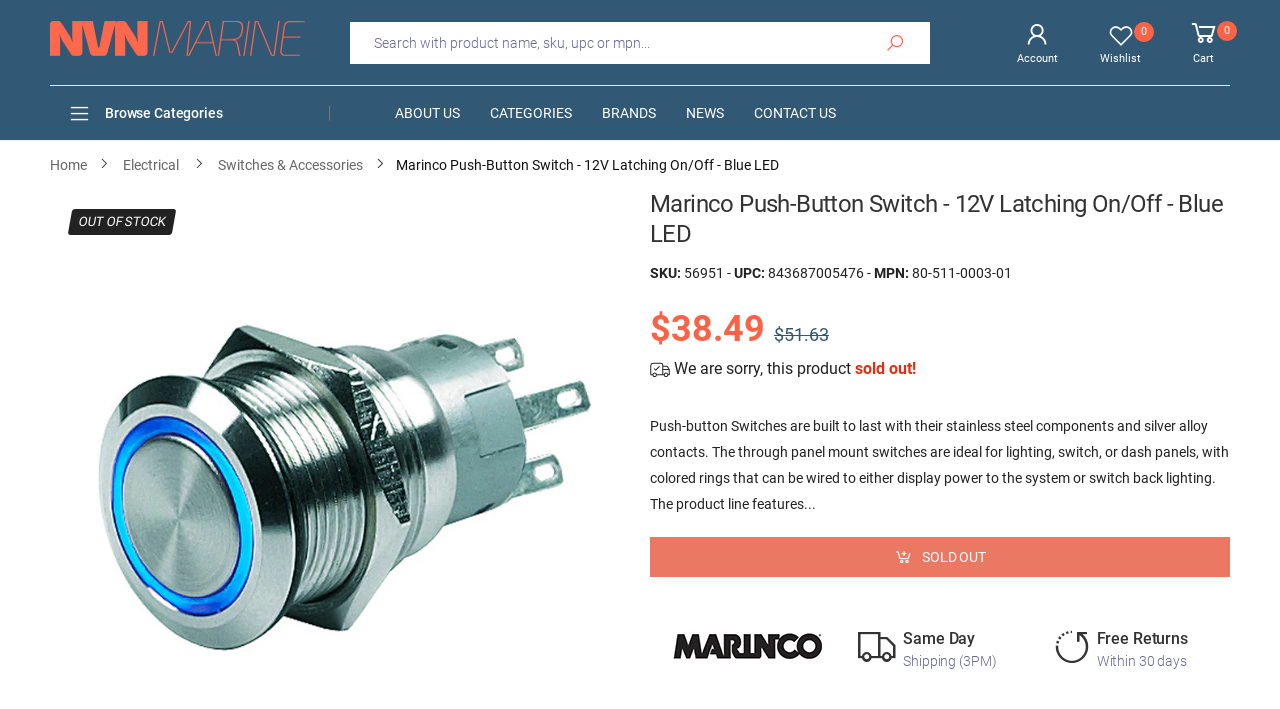

--- FILE ---
content_type: text/html; charset=utf-8
request_url: https://nvnmarine.com/products/68062-marinco-push-button-switch-12v-latching-on-off
body_size: 37836
content:
<!doctype html><!--[if IE 9]> <html class="ie9 no-js" lang="en" dir="ltr"> <![endif]-->
<!--[if (gt IE 9)|!(IE)]><!--> <html class="no-js" lang="en" dir="ltr"> <!--<![endif]-->
  <head>
    <meta charset="utf-8">
    <meta http-equiv="X-UA-Compatible" content="IE=edge">
    <meta name="viewport" content="width=device-width, initial-scale=1.0">
    <meta name="p:domain_verify" content="ae78b05fe09ad5054d9e6cda65f88dde"/>
    <meta name="google-site-verification" content="8nbjxSIFAE9eiB9PdukqLzM62Jl7Oyd-Y0gB62cicio" />
    <meta name="theme-color" content="#fb6246"> 
	<title>Marinco Push-Button Switch - 12V Latching On/Off - Blue LED | NVN Marine</title>
	<meta name="title" content="Marinco Push-Button Switch - 12V Latching On/Off - Blue LED | NVN Marine">
    <meta name="description" content="Buy with the best price Marinco Push-Button Switch - 12V Latching On/Off - Blue LED MPN: 80-511-0003-01 UPC: 843687005476 from NVN Marine! Same day shipping before 3pm.">
	<meta name="author" content="NVN Marine">
	<meta name="google-site-verification" content="_BCLYBxBpNI6QPGJbxUNNDLyX0qBQ3XOdC0h9okOVCs">
    <meta name="apple-mobile-web-app-title" content="NVN Marine">
    <meta name="application-name" content="NVN Marine">
    <meta name="msapplication-TileColor" content="#fb6246">
    <meta name="msapplication-config" content="//nvnmarine.com/cdn/shop/t/2/assets/browserconfig.xml?v=76596135966116920691703473095">
    <meta name="theme-color" content="#ffffff">
    <meta name="keywords" content="Marinco Push-Button Switch - 12V Latching On/Off - Blue LED,Marinco,80-511-0003-01,843687005476,Electrical,Marinco,Electrical,Electrical | Switches & Accessories,NVN Marine, nvnmarine.com"/>
    <meta property="og:site_name" content="NVN Marine">
    <meta property="og:url" content="https://nvnmarine.com/products/68062-marinco-push-button-switch-12v-latching-on-off">
    <meta property="og:title" content="Marinco Push-Button Switch - 12V Latching On/Off - Blue LED">
    <meta property="og:type" content="product">
    <meta property="og:description" content="Buy with the best price Marinco Push-Button Switch - 12V Latching On/Off - Blue LED MPN: 80-511-0003-01 UPC: 843687005476 from NVN Marine! Same day shipping before 3pm."><meta property="og:price:amount" content="38.49">
    <meta property="og:price:currency" content="USD"><meta property="og:image" content="http://nvnmarine.com/cdn/shop/products/marinco-push-button-switch-1_c9f34789-4499-4615-938c-c0428bfaeec0_1024x1024.jpg?v=1673094536"><meta property="og:image:secure_url" content="https://nvnmarine.com/cdn/shop/products/marinco-push-button-switch-1_c9f34789-4499-4615-938c-c0428bfaeec0_1024x1024.jpg?v=1673094536">
    <meta name="twitter:site" content="@nvnmarine">
    <meta name="twitter:card" content="summary_large_image">
    <meta name="twitter:title" content="Marinco Push-Button Switch - 12V Latching On/Off - Blue LED">
    <meta name="twitter:description" content="Buy with the best price Marinco Push-Button Switch - 12V Latching On/Off - Blue LED MPN: 80-511-0003-01 UPC: 843687005476 from NVN Marine! Same day shipping before 3pm.">
    <meta name="twitter:image" content="http://nvnmarine.com/cdn/shop/products/marinco-push-button-switch-1_c9f34789-4499-4615-938c-c0428bfaeec0_1024x1024.jpg?v=1673094536">
	<link rel="canonical" href="https://nvnmarine.com/products/68062-marinco-push-button-switch-12v-latching-on-off">
    <link rel="dns-prefetch" href="fonts.shopifycdn.com">
    <link rel="dns-prefetch" href="cdn.shopify.com">
    <link rel="dns-prefetch" href="pay.shopify.com">
    <link rel="dns-prefetch" href="connnect.facebook.net">
    <link rel="dns-prefetch" href="ajax.googleapis.com">
	<link rel="dns-prefetch" href="apis.google.com">
	<link rel="dns-prefetch" href="godog.shopifycloud.com">
	<link rel="dns-prefetch" href="monorail-edge.shopifysvc.com">
	<link rel="dns-prefetch" href="pay.google.com">
	<link rel="dns-prefetch" href="payments.amazon.com">
	<link rel="dns-prefetch" href="play.google.com">
	<link rel="dns-prefetch" href="productreviews.shopifycdn.com">
	<link rel="dns-prefetch" href="s.pinimg.com">
	<link rel="dns-prefetch" href="static-na.payments-amazon.com">
	<link rel="dns-prefetch" href="t.paypal.com">
	<link rel="dns-prefetch" href="stats.g.doubleclick.net">
	<link rel="dns-prefetch" href="www.facebook.com">
	<link rel="dns-prefetch" href="www.google-analytics.com">
	<link rel="dns-prefetch" href="www.google.com">
	<link rel="dns-prefetch" href="www.googleadservices.com">
	<link rel="dns-prefetch" href="www.googletagmanager.com">
	<link rel="dns-prefetch" href="www.gstatic.com">
	<link rel="dns-prefetch" href="www.paypal.com">
	<link rel="dns-prefetch" href="www.paypalobjects.com">
    <link rel="dns-prefetch" href="nvmarine.myshopify.com">
    <link rel="preload" href="//nvnmarine.com/cdn/shop/t/2/assets/style-speed.css?v=61574049896477127441703473095" as="style">
	<link rel="manifest" href="//nvnmarine.com/cdn/shop/t/2/assets/site.webmanifest.json?v=154222069793459947071703473095">
    <link rel="preload" href="//nvnmarine.com/cdn/shop/t/2/assets/theme.js?v=110830271874424911511713796048" as="script">
    <link rel="preload" href="//nvnmarine.com/cdn/shop/files/logo-n_255x@2x.png?v=1613787950" as="image" media="(min-width: 576px)">
    <link rel="preload" href="//nvnmarine.com/cdn/shop/files/logo-ns_255x_2x_51f5ecef-732c-4922-b62f-956c3ba3da7e_255x@2x.png?v=1613797559" as="image" media="(max-width: 575px)">
    <link rel="preload" href="https://cdn.shopify.com/s/files/1/0299/7266/0317/files/roboto_n4.woff2" as="font" type="font/woff2" crossorigin>
    <link rel="preload" href="//nvnmarine.com/cdn/shop/t/2/assets/midas.woff2?v=37795335809315635471588847278" as="font" type="font/woff2" crossorigin>
    <link rel="apple-touch-icon" sizes="180x180" href="//nvnmarine.com/cdn/shop/files/apple-touch-180_180x180.png?v=1613787952">
    <link rel="icon" type="image/png" sizes="32x32" href="//nvnmarine.com/cdn/shop/files/apple-touch-180_32x32.png?v=1613787952">
    <link rel="icon" type="image/png" sizes="16x16" href="//nvnmarine.com/cdn/shop/files/apple-touch-180_16x16.png?v=1613787952">
    
    <link rel="shortcut icon" href="//nvnmarine.com/cdn/shop/files/apple-touch-180_48x48.png?v=1613787952">
    <!-- BEGIN Merchantverse Code -->
    <script id='merchantverseScript'
    src="https://www.gstatic.com/merchantverse/merchantverse.js"
    defer>
    </script>
    <script type="text/javascript">
    merchantverseScript.addEventListener('load', function () {
    merchantverse.start({
    position: 'RIGHT_BOTTOM'
    });
    });
    </script>
    <!-- END Merchantverse Code --><link href="//nvnmarine.com/cdn/shop/t/2/assets/style-speed.css?v=61574049896477127441703473095" rel="stylesheet" type="text/css" media="all" /> <!--[if (lte IE 9) ]><script src="//nvnmarine.com/cdn/shop/t/2/assets/match-media.min.js?3233" type="text/javascript"></script><![endif]-->
    
    <!-- Global site tag (gtag.js) - Google Ads: 619866843 -->
    <script async src="https://www.googletagmanager.com/gtag/js?id=AW-623503723"></script>
    <script async src="https://www.google.com/recaptcha/api.js"></script>
    <script>
      window.dataLayer = window.dataLayer || [];
      function gtag(){dataLayer.push(arguments);}
      gtag('js', new Date());
	  gtag('config', 'AW-623503723', {'allow_enhanced_conversions':true});
      gtag('config', 'G-LKHSTRRN6N', {'allow_enhanced_conversions':true});
    </script>
    <script>
      var _paq = window._paq = window._paq || [];
      _paq.push(["setCookieDomain", "*.nvnmarine.com"]);
      _paq.push(['enableLinkTracking']);
      (function() {
        var u="https://secure.nvnmarine.com/a/";
        _paq.push(['setTrackerUrl', u+'a.php']);
        _paq.push(['setSiteId', '1']);
        var d=document, g=d.createElement('script'), s=d.getElementsByTagName('script')[0];
        g.async=true; g.src=u+'a.js'; s.parentNode.insertBefore(g,s);
      })();
    </script>
    <script> (function(w,d,t,r,u) { var f,n,i; w[u]=w[u]||[],f=function() { var o={ti:"56263959"}; o.q=w[u],w[u]=new UET(o),w[u].push("pageLoad") }, n=d.createElement(t),n.src=r,n.async=1,n.onload=n.onreadystatechange=function() { var s=this.readyState; s&&s!=="loaded"&&s!=="complete"||(f(),n.onload=n.onreadystatechange=null) }, i=d.getElementsByTagName(t)[0],i.parentNode.insertBefore(n,i) }) (window,document,"script","//bat.bing.com/bat.js","uetq"); </script>
    <script>window.performance && window.performance.mark && window.performance.mark('shopify.content_for_header.start');</script><meta id="shopify-digital-wallet" name="shopify-digital-wallet" content="/29972660317/digital_wallets/dialog">
<meta name="shopify-checkout-api-token" content="c92041d730609609595669dc290053af">
<link rel="alternate" type="application/json+oembed" href="https://nvnmarine.com/products/68062-marinco-push-button-switch-12v-latching-on-off.oembed">
<script async="async" src="/checkouts/internal/preloads.js?locale=en-US"></script>
<link rel="preconnect" href="https://shop.app" crossorigin="anonymous">
<script async="async" src="https://shop.app/checkouts/internal/preloads.js?locale=en-US&shop_id=29972660317" crossorigin="anonymous"></script>
<script id="apple-pay-shop-capabilities" type="application/json">{"shopId":29972660317,"countryCode":"US","currencyCode":"USD","merchantCapabilities":["supports3DS"],"merchantId":"gid:\/\/shopify\/Shop\/29972660317","merchantName":"NVN Marine","requiredBillingContactFields":["postalAddress","email"],"requiredShippingContactFields":["postalAddress","email"],"shippingType":"shipping","supportedNetworks":["visa","masterCard","amex","discover","elo","jcb"],"total":{"type":"pending","label":"NVN Marine","amount":"1.00"},"shopifyPaymentsEnabled":true,"supportsSubscriptions":true}</script>
<script id="shopify-features" type="application/json">{"accessToken":"c92041d730609609595669dc290053af","betas":["rich-media-storefront-analytics"],"domain":"nvnmarine.com","predictiveSearch":true,"shopId":29972660317,"locale":"en"}</script>
<script>var Shopify = Shopify || {};
Shopify.shop = "nvmarine.myshopify.com";
Shopify.locale = "en";
Shopify.currency = {"active":"USD","rate":"1.0"};
Shopify.country = "US";
Shopify.theme = {"name":"NVNMarine","id":82183618653,"schema_name":"Molla","schema_version":"1.5.1","theme_store_id":null,"role":"main"};
Shopify.theme.handle = "null";
Shopify.theme.style = {"id":null,"handle":null};
Shopify.cdnHost = "nvnmarine.com/cdn";
Shopify.routes = Shopify.routes || {};
Shopify.routes.root = "/";</script>
<script type="module">!function(o){(o.Shopify=o.Shopify||{}).modules=!0}(window);</script>
<script>!function(o){function n(){var o=[];function n(){o.push(Array.prototype.slice.apply(arguments))}return n.q=o,n}var t=o.Shopify=o.Shopify||{};t.loadFeatures=n(),t.autoloadFeatures=n()}(window);</script>
<script>
  window.ShopifyPay = window.ShopifyPay || {};
  window.ShopifyPay.apiHost = "shop.app\/pay";
  window.ShopifyPay.redirectState = null;
</script>
<script id="shop-js-analytics" type="application/json">{"pageType":"product"}</script>
<script defer="defer" async type="module" src="//nvnmarine.com/cdn/shopifycloud/shop-js/modules/v2/client.init-shop-cart-sync_IZsNAliE.en.esm.js"></script>
<script defer="defer" async type="module" src="//nvnmarine.com/cdn/shopifycloud/shop-js/modules/v2/chunk.common_0OUaOowp.esm.js"></script>
<script type="module">
  await import("//nvnmarine.com/cdn/shopifycloud/shop-js/modules/v2/client.init-shop-cart-sync_IZsNAliE.en.esm.js");
await import("//nvnmarine.com/cdn/shopifycloud/shop-js/modules/v2/chunk.common_0OUaOowp.esm.js");

  window.Shopify.SignInWithShop?.initShopCartSync?.({"fedCMEnabled":true,"windoidEnabled":true});

</script>
<script>
  window.Shopify = window.Shopify || {};
  if (!window.Shopify.featureAssets) window.Shopify.featureAssets = {};
  window.Shopify.featureAssets['shop-js'] = {"shop-cart-sync":["modules/v2/client.shop-cart-sync_DLOhI_0X.en.esm.js","modules/v2/chunk.common_0OUaOowp.esm.js"],"init-fed-cm":["modules/v2/client.init-fed-cm_C6YtU0w6.en.esm.js","modules/v2/chunk.common_0OUaOowp.esm.js"],"shop-button":["modules/v2/client.shop-button_BCMx7GTG.en.esm.js","modules/v2/chunk.common_0OUaOowp.esm.js"],"shop-cash-offers":["modules/v2/client.shop-cash-offers_BT26qb5j.en.esm.js","modules/v2/chunk.common_0OUaOowp.esm.js","modules/v2/chunk.modal_CGo_dVj3.esm.js"],"init-windoid":["modules/v2/client.init-windoid_B9PkRMql.en.esm.js","modules/v2/chunk.common_0OUaOowp.esm.js"],"init-shop-email-lookup-coordinator":["modules/v2/client.init-shop-email-lookup-coordinator_DZkqjsbU.en.esm.js","modules/v2/chunk.common_0OUaOowp.esm.js"],"shop-toast-manager":["modules/v2/client.shop-toast-manager_Di2EnuM7.en.esm.js","modules/v2/chunk.common_0OUaOowp.esm.js"],"shop-login-button":["modules/v2/client.shop-login-button_BtqW_SIO.en.esm.js","modules/v2/chunk.common_0OUaOowp.esm.js","modules/v2/chunk.modal_CGo_dVj3.esm.js"],"avatar":["modules/v2/client.avatar_BTnouDA3.en.esm.js"],"pay-button":["modules/v2/client.pay-button_CWa-C9R1.en.esm.js","modules/v2/chunk.common_0OUaOowp.esm.js"],"init-shop-cart-sync":["modules/v2/client.init-shop-cart-sync_IZsNAliE.en.esm.js","modules/v2/chunk.common_0OUaOowp.esm.js"],"init-customer-accounts":["modules/v2/client.init-customer-accounts_DenGwJTU.en.esm.js","modules/v2/client.shop-login-button_BtqW_SIO.en.esm.js","modules/v2/chunk.common_0OUaOowp.esm.js","modules/v2/chunk.modal_CGo_dVj3.esm.js"],"init-shop-for-new-customer-accounts":["modules/v2/client.init-shop-for-new-customer-accounts_JdHXxpS9.en.esm.js","modules/v2/client.shop-login-button_BtqW_SIO.en.esm.js","modules/v2/chunk.common_0OUaOowp.esm.js","modules/v2/chunk.modal_CGo_dVj3.esm.js"],"init-customer-accounts-sign-up":["modules/v2/client.init-customer-accounts-sign-up_D6__K_p8.en.esm.js","modules/v2/client.shop-login-button_BtqW_SIO.en.esm.js","modules/v2/chunk.common_0OUaOowp.esm.js","modules/v2/chunk.modal_CGo_dVj3.esm.js"],"checkout-modal":["modules/v2/client.checkout-modal_C_ZQDY6s.en.esm.js","modules/v2/chunk.common_0OUaOowp.esm.js","modules/v2/chunk.modal_CGo_dVj3.esm.js"],"shop-follow-button":["modules/v2/client.shop-follow-button_XetIsj8l.en.esm.js","modules/v2/chunk.common_0OUaOowp.esm.js","modules/v2/chunk.modal_CGo_dVj3.esm.js"],"lead-capture":["modules/v2/client.lead-capture_DvA72MRN.en.esm.js","modules/v2/chunk.common_0OUaOowp.esm.js","modules/v2/chunk.modal_CGo_dVj3.esm.js"],"shop-login":["modules/v2/client.shop-login_ClXNxyh6.en.esm.js","modules/v2/chunk.common_0OUaOowp.esm.js","modules/v2/chunk.modal_CGo_dVj3.esm.js"],"payment-terms":["modules/v2/client.payment-terms_CNlwjfZz.en.esm.js","modules/v2/chunk.common_0OUaOowp.esm.js","modules/v2/chunk.modal_CGo_dVj3.esm.js"]};
</script>
<script id="__st">var __st={"a":29972660317,"offset":-18000,"reqid":"639872fa-406c-44e1-9b8b-b7265f16987c-1768357090","pageurl":"nvnmarine.com\/products\/68062-marinco-push-button-switch-12v-latching-on-off","u":"89bc54c04461","p":"product","rtyp":"product","rid":4723190005853};</script>
<script>window.ShopifyPaypalV4VisibilityTracking = true;</script>
<script id="captcha-bootstrap">!function(){'use strict';const t='contact',e='account',n='new_comment',o=[[t,t],['blogs',n],['comments',n],[t,'customer']],c=[[e,'customer_login'],[e,'guest_login'],[e,'recover_customer_password'],[e,'create_customer']],r=t=>t.map((([t,e])=>`form[action*='/${t}']:not([data-nocaptcha='true']) input[name='form_type'][value='${e}']`)).join(','),a=t=>()=>t?[...document.querySelectorAll(t)].map((t=>t.form)):[];function s(){const t=[...o],e=r(t);return a(e)}const i='password',u='form_key',d=['recaptcha-v3-token','g-recaptcha-response','h-captcha-response',i],f=()=>{try{return window.sessionStorage}catch{return}},m='__shopify_v',_=t=>t.elements[u];function p(t,e,n=!1){try{const o=window.sessionStorage,c=JSON.parse(o.getItem(e)),{data:r}=function(t){const{data:e,action:n}=t;return t[m]||n?{data:e,action:n}:{data:t,action:n}}(c);for(const[e,n]of Object.entries(r))t.elements[e]&&(t.elements[e].value=n);n&&o.removeItem(e)}catch(o){console.error('form repopulation failed',{error:o})}}const l='form_type',E='cptcha';function T(t){t.dataset[E]=!0}const w=window,h=w.document,L='Shopify',v='ce_forms',y='captcha';let A=!1;((t,e)=>{const n=(g='f06e6c50-85a8-45c8-87d0-21a2b65856fe',I='https://cdn.shopify.com/shopifycloud/storefront-forms-hcaptcha/ce_storefront_forms_captcha_hcaptcha.v1.5.2.iife.js',D={infoText:'Protected by hCaptcha',privacyText:'Privacy',termsText:'Terms'},(t,e,n)=>{const o=w[L][v],c=o.bindForm;if(c)return c(t,g,e,D).then(n);var r;o.q.push([[t,g,e,D],n]),r=I,A||(h.body.append(Object.assign(h.createElement('script'),{id:'captcha-provider',async:!0,src:r})),A=!0)});var g,I,D;w[L]=w[L]||{},w[L][v]=w[L][v]||{},w[L][v].q=[],w[L][y]=w[L][y]||{},w[L][y].protect=function(t,e){n(t,void 0,e),T(t)},Object.freeze(w[L][y]),function(t,e,n,w,h,L){const[v,y,A,g]=function(t,e,n){const i=e?o:[],u=t?c:[],d=[...i,...u],f=r(d),m=r(i),_=r(d.filter((([t,e])=>n.includes(e))));return[a(f),a(m),a(_),s()]}(w,h,L),I=t=>{const e=t.target;return e instanceof HTMLFormElement?e:e&&e.form},D=t=>v().includes(t);t.addEventListener('submit',(t=>{const e=I(t);if(!e)return;const n=D(e)&&!e.dataset.hcaptchaBound&&!e.dataset.recaptchaBound,o=_(e),c=g().includes(e)&&(!o||!o.value);(n||c)&&t.preventDefault(),c&&!n&&(function(t){try{if(!f())return;!function(t){const e=f();if(!e)return;const n=_(t);if(!n)return;const o=n.value;o&&e.removeItem(o)}(t);const e=Array.from(Array(32),(()=>Math.random().toString(36)[2])).join('');!function(t,e){_(t)||t.append(Object.assign(document.createElement('input'),{type:'hidden',name:u})),t.elements[u].value=e}(t,e),function(t,e){const n=f();if(!n)return;const o=[...t.querySelectorAll(`input[type='${i}']`)].map((({name:t})=>t)),c=[...d,...o],r={};for(const[a,s]of new FormData(t).entries())c.includes(a)||(r[a]=s);n.setItem(e,JSON.stringify({[m]:1,action:t.action,data:r}))}(t,e)}catch(e){console.error('failed to persist form',e)}}(e),e.submit())}));const S=(t,e)=>{t&&!t.dataset[E]&&(n(t,e.some((e=>e===t))),T(t))};for(const o of['focusin','change'])t.addEventListener(o,(t=>{const e=I(t);D(e)&&S(e,y())}));const B=e.get('form_key'),M=e.get(l),P=B&&M;t.addEventListener('DOMContentLoaded',(()=>{const t=y();if(P)for(const e of t)e.elements[l].value===M&&p(e,B);[...new Set([...A(),...v().filter((t=>'true'===t.dataset.shopifyCaptcha))])].forEach((e=>S(e,t)))}))}(h,new URLSearchParams(w.location.search),n,t,e,['guest_login'])})(!0,!0)}();</script>
<script integrity="sha256-4kQ18oKyAcykRKYeNunJcIwy7WH5gtpwJnB7kiuLZ1E=" data-source-attribution="shopify.loadfeatures" defer="defer" src="//nvnmarine.com/cdn/shopifycloud/storefront/assets/storefront/load_feature-a0a9edcb.js" crossorigin="anonymous"></script>
<script crossorigin="anonymous" defer="defer" src="//nvnmarine.com/cdn/shopifycloud/storefront/assets/shopify_pay/storefront-65b4c6d7.js?v=20250812"></script>
<script data-source-attribution="shopify.dynamic_checkout.dynamic.init">var Shopify=Shopify||{};Shopify.PaymentButton=Shopify.PaymentButton||{isStorefrontPortableWallets:!0,init:function(){window.Shopify.PaymentButton.init=function(){};var t=document.createElement("script");t.src="https://nvnmarine.com/cdn/shopifycloud/portable-wallets/latest/portable-wallets.en.js",t.type="module",document.head.appendChild(t)}};
</script>
<script data-source-attribution="shopify.dynamic_checkout.buyer_consent">
  function portableWalletsHideBuyerConsent(e){var t=document.getElementById("shopify-buyer-consent"),n=document.getElementById("shopify-subscription-policy-button");t&&n&&(t.classList.add("hidden"),t.setAttribute("aria-hidden","true"),n.removeEventListener("click",e))}function portableWalletsShowBuyerConsent(e){var t=document.getElementById("shopify-buyer-consent"),n=document.getElementById("shopify-subscription-policy-button");t&&n&&(t.classList.remove("hidden"),t.removeAttribute("aria-hidden"),n.addEventListener("click",e))}window.Shopify?.PaymentButton&&(window.Shopify.PaymentButton.hideBuyerConsent=portableWalletsHideBuyerConsent,window.Shopify.PaymentButton.showBuyerConsent=portableWalletsShowBuyerConsent);
</script>
<script>
  function portableWalletsCleanup(e){e&&e.src&&console.error("Failed to load portable wallets script "+e.src);var t=document.querySelectorAll("shopify-accelerated-checkout .shopify-payment-button__skeleton, shopify-accelerated-checkout-cart .wallet-cart-button__skeleton"),e=document.getElementById("shopify-buyer-consent");for(let e=0;e<t.length;e++)t[e].remove();e&&e.remove()}function portableWalletsNotLoadedAsModule(e){e instanceof ErrorEvent&&"string"==typeof e.message&&e.message.includes("import.meta")&&"string"==typeof e.filename&&e.filename.includes("portable-wallets")&&(window.removeEventListener("error",portableWalletsNotLoadedAsModule),window.Shopify.PaymentButton.failedToLoad=e,"loading"===document.readyState?document.addEventListener("DOMContentLoaded",window.Shopify.PaymentButton.init):window.Shopify.PaymentButton.init())}window.addEventListener("error",portableWalletsNotLoadedAsModule);
</script>

<script type="module" src="https://nvnmarine.com/cdn/shopifycloud/portable-wallets/latest/portable-wallets.en.js" onError="portableWalletsCleanup(this)" crossorigin="anonymous"></script>
<script nomodule>
  document.addEventListener("DOMContentLoaded", portableWalletsCleanup);
</script>

<link id="shopify-accelerated-checkout-styles" rel="stylesheet" media="screen" href="https://nvnmarine.com/cdn/shopifycloud/portable-wallets/latest/accelerated-checkout-backwards-compat.css" crossorigin="anonymous">
<style id="shopify-accelerated-checkout-cart">
        #shopify-buyer-consent {
  margin-top: 1em;
  display: inline-block;
  width: 100%;
}

#shopify-buyer-consent.hidden {
  display: none;
}

#shopify-subscription-policy-button {
  background: none;
  border: none;
  padding: 0;
  text-decoration: underline;
  font-size: inherit;
  cursor: pointer;
}

#shopify-subscription-policy-button::before {
  box-shadow: none;
}

      </style>

<script>window.performance && window.performance.mark && window.performance.mark('shopify.content_for_header.end');</script>
    <script>
document.documentElement.className = document.documentElement.className.replace('no-js', 'js');
"undefined" == typeof window.$ && (window.$ = {})
"undefined" == typeof window.Shopify && (window.Shopify = {})
"undefined" == typeof Currency && (Kt_currency = {})
const themeAlign = "ltr";var localStorageCurrency = null, goto = !0, optionValue = '', optionIndex = '', shopLocale = "en",
groupsFilter = brands_icon = colorGroupFilter = currTags = currTags_handleize = collectionTags = iscollectionTags = new Array,
currPage = 0, canonical_url = "https://nvnmarine.com/products/68062-marinco-push-button-switch-12v-latching-on-off", lazy_firstLoad = true;
const product_id = 4723190005853,
product_handle = "68062-marinco-push-button-switch-12v-latching-on-off",
shopURL = "https://nvmarine.myshopify.com",
createPagesByTheme =true,
themeAjaxCart = true,
templateName = "product",
firstPrd = "/products/2011166-10-pin-chassis-jack-cup-type";
var theme = {
moneyFormat: "\u003cspan class=money\u003e ${{amount}}\u003c\/span\u003e",
money_with_currency_format: "${{amount}} USD",
money_format: " ${{amount}}",
attrTheme: false,
deliveryFormatDate: "dddd MM\/DD\/YYYY",
cartAttributes: {},
role: true
};Kt_currency.format = "money_format";
shopCurrency = "USD";window.setCookie=function(e,t,n,i,o){var r=new Date;r.setTime(r.getTime()+n*i*o*60*1e3);var g=0==o?1:"expires="+r.toUTCString();document.cookie=e+"="+t+";"+g+";path=/"},
window.getCookie=function(e){for(var t=e+"=",n=document.cookie.split(";"),i=0;i<n.length;i++){for(var o=n[i];" "==o.charAt(0);)o=o.substring(1);if(0==o.indexOf(t))return o.substring(t.length,o.length)}return""};
</script>    
    <script>
  var dataLayerData = {
  	'page': {
  		'template': "product",
  		'searchTerm': null,
  		'searchResults': null,
  		'currentPage': 1,
  		'currency': "USD",
  		'collection': null
  	},
  	'product': {},
  	'customer': {},
  	'collection': {},
  	'cart': {}
  };dataLayerData.event = 'productView';
  	dataLayerData.product = {
  		'id': 4723190005853,
  		'sku': "56951",
  		'title': "Marinco Push-Button Switch - 12V Latching On\/Off - Blue LED",
  		'price': "38.49",
  		'type': "Electrical | Switches \u0026 Accessories",
  		'tags': ["Electrical","Electrical | Switches \u0026 Accessories","X_BRAND_100296","X_CATS_3*74","X_FAD","X_HAS_BROCHURE_PDF","X_PRICE_10-50","X_PRICEST_1","X_TRANSPORT_FIRSTCLASS","X_TRANSPORT_P65","X_TRANSPORT_RETURNABLE"],
  		'brand': "Marinco",
  		'inStock': false,
  	    'stockQty': 0,
      	'hasNoVariants': true,
  		'numVariants': 1,
  	    'variantsInStock':  0,
  		'variants': [{
  					'name': "Marinco Push-Button Switch - 12V Latching On\/Off - Blue LED",
  					'inStock': false,
  					'price': "38.49"
  				},]

  	};dataLayerData.cart.total = "0.00";
  	dataLayerData.cart.count = 0;
      dataLayerData.cart.products = [];window.dataLayer = window.dataLayer || [];
  window.dataLayer.push(dataLayerData);
</script>

<script>
 gtag('event', 'page_view', {
 'send_to': 'AW-623503723',
 'ecomm_pagetype': 'product',
 'ecomm_prodid': 'shopify_us_4723190005853_32537510838365',
 'ecomm_totalvalue': "38.49",
 'aw_merchant_id': 234640952,
 'aw_feed_country': 'US',
 'aw_feed_language': 'EN',
 'items': [
    {
      'id': '56951',
      'price':"38.49",
    }
  ]   
 });
 gtag('event', 'conversion', {
   'send_to': 'AW-623503723/AGF3CICBodUBEOvSp6kC',
   'ecomm_pagetype': 'product',
   'ecomm_prodid': 'shopify_us_4723190005853_32537510838365',
   'ecomm_totalvalue': "38.49",
   'aw_merchant_id': 234640952,
   'aw_feed_country': 'US',
   'aw_feed_language': 'EN',
   'items': [
    {
      'id': 'shopify_us_4723190005853_32537510838365',
      'price':"38.49"
    }
  ]
 });
gtag('event', 'view_item', {
 'send_to': 'G-LKHSTRRN6N',
 'currency': 'USD',
 'value': "38.49",
 'items': [
    {
      'item_id': 'shopify_us_4723190005853_32537510838365',
      'item_name': '"Marinco Push-Button Switch - 12V Latching On\/Off - Blue LED"'
    }
  ]
 });
_paq.push(['setEcommerceView', "56951", "Marinco Push-Button Switch - 12V Latching On\/Off - Blue LED", "Marinco", 38.49]);
_paq.push(['trackPageView']);
</script>
<script>
window.uetq = window.uetq || [];
window.uetq.push('event', '', {'ecomm_prodid': 'shopify_us_4723190005853_32537510838365', 'ecomm_pagetype': 'product'});
</script>

<script type="text/javascript">
    (function(c,l,a,r,i,t,y){
        c[a]=c[a]||function(){(c[a].q=c[a].q||[]).push(arguments)};
        t=l.createElement(r);t.async=1;t.src="https://www.clarity.ms/tag/"+i;
        y=l.getElementsByTagName(r)[0];y.parentNode.insertBefore(t,y);
    })(window, document, "clarity", "script", "dvtscqt13m");
</script><meta name="robots" content="index,follow"> 
  <link href="https://monorail-edge.shopifysvc.com" rel="dns-prefetch">
<script>(function(){if ("sendBeacon" in navigator && "performance" in window) {try {var session_token_from_headers = performance.getEntriesByType('navigation')[0].serverTiming.find(x => x.name == '_s').description;} catch {var session_token_from_headers = undefined;}var session_cookie_matches = document.cookie.match(/_shopify_s=([^;]*)/);var session_token_from_cookie = session_cookie_matches && session_cookie_matches.length === 2 ? session_cookie_matches[1] : "";var session_token = session_token_from_headers || session_token_from_cookie || "";function handle_abandonment_event(e) {var entries = performance.getEntries().filter(function(entry) {return /monorail-edge.shopifysvc.com/.test(entry.name);});if (!window.abandonment_tracked && entries.length === 0) {window.abandonment_tracked = true;var currentMs = Date.now();var navigation_start = performance.timing.navigationStart;var payload = {shop_id: 29972660317,url: window.location.href,navigation_start,duration: currentMs - navigation_start,session_token,page_type: "product"};window.navigator.sendBeacon("https://monorail-edge.shopifysvc.com/v1/produce", JSON.stringify({schema_id: "online_store_buyer_site_abandonment/1.1",payload: payload,metadata: {event_created_at_ms: currentMs,event_sent_at_ms: currentMs}}));}}window.addEventListener('pagehide', handle_abandonment_event);}}());</script>
<script id="web-pixels-manager-setup">(function e(e,d,r,n,o){if(void 0===o&&(o={}),!Boolean(null===(a=null===(i=window.Shopify)||void 0===i?void 0:i.analytics)||void 0===a?void 0:a.replayQueue)){var i,a;window.Shopify=window.Shopify||{};var t=window.Shopify;t.analytics=t.analytics||{};var s=t.analytics;s.replayQueue=[],s.publish=function(e,d,r){return s.replayQueue.push([e,d,r]),!0};try{self.performance.mark("wpm:start")}catch(e){}var l=function(){var e={modern:/Edge?\/(1{2}[4-9]|1[2-9]\d|[2-9]\d{2}|\d{4,})\.\d+(\.\d+|)|Firefox\/(1{2}[4-9]|1[2-9]\d|[2-9]\d{2}|\d{4,})\.\d+(\.\d+|)|Chrom(ium|e)\/(9{2}|\d{3,})\.\d+(\.\d+|)|(Maci|X1{2}).+ Version\/(15\.\d+|(1[6-9]|[2-9]\d|\d{3,})\.\d+)([,.]\d+|)( \(\w+\)|)( Mobile\/\w+|) Safari\/|Chrome.+OPR\/(9{2}|\d{3,})\.\d+\.\d+|(CPU[ +]OS|iPhone[ +]OS|CPU[ +]iPhone|CPU IPhone OS|CPU iPad OS)[ +]+(15[._]\d+|(1[6-9]|[2-9]\d|\d{3,})[._]\d+)([._]\d+|)|Android:?[ /-](13[3-9]|1[4-9]\d|[2-9]\d{2}|\d{4,})(\.\d+|)(\.\d+|)|Android.+Firefox\/(13[5-9]|1[4-9]\d|[2-9]\d{2}|\d{4,})\.\d+(\.\d+|)|Android.+Chrom(ium|e)\/(13[3-9]|1[4-9]\d|[2-9]\d{2}|\d{4,})\.\d+(\.\d+|)|SamsungBrowser\/([2-9]\d|\d{3,})\.\d+/,legacy:/Edge?\/(1[6-9]|[2-9]\d|\d{3,})\.\d+(\.\d+|)|Firefox\/(5[4-9]|[6-9]\d|\d{3,})\.\d+(\.\d+|)|Chrom(ium|e)\/(5[1-9]|[6-9]\d|\d{3,})\.\d+(\.\d+|)([\d.]+$|.*Safari\/(?![\d.]+ Edge\/[\d.]+$))|(Maci|X1{2}).+ Version\/(10\.\d+|(1[1-9]|[2-9]\d|\d{3,})\.\d+)([,.]\d+|)( \(\w+\)|)( Mobile\/\w+|) Safari\/|Chrome.+OPR\/(3[89]|[4-9]\d|\d{3,})\.\d+\.\d+|(CPU[ +]OS|iPhone[ +]OS|CPU[ +]iPhone|CPU IPhone OS|CPU iPad OS)[ +]+(10[._]\d+|(1[1-9]|[2-9]\d|\d{3,})[._]\d+)([._]\d+|)|Android:?[ /-](13[3-9]|1[4-9]\d|[2-9]\d{2}|\d{4,})(\.\d+|)(\.\d+|)|Mobile Safari.+OPR\/([89]\d|\d{3,})\.\d+\.\d+|Android.+Firefox\/(13[5-9]|1[4-9]\d|[2-9]\d{2}|\d{4,})\.\d+(\.\d+|)|Android.+Chrom(ium|e)\/(13[3-9]|1[4-9]\d|[2-9]\d{2}|\d{4,})\.\d+(\.\d+|)|Android.+(UC? ?Browser|UCWEB|U3)[ /]?(15\.([5-9]|\d{2,})|(1[6-9]|[2-9]\d|\d{3,})\.\d+)\.\d+|SamsungBrowser\/(5\.\d+|([6-9]|\d{2,})\.\d+)|Android.+MQ{2}Browser\/(14(\.(9|\d{2,})|)|(1[5-9]|[2-9]\d|\d{3,})(\.\d+|))(\.\d+|)|K[Aa][Ii]OS\/(3\.\d+|([4-9]|\d{2,})\.\d+)(\.\d+|)/},d=e.modern,r=e.legacy,n=navigator.userAgent;return n.match(d)?"modern":n.match(r)?"legacy":"unknown"}(),u="modern"===l?"modern":"legacy",c=(null!=n?n:{modern:"",legacy:""})[u],f=function(e){return[e.baseUrl,"/wpm","/b",e.hashVersion,"modern"===e.buildTarget?"m":"l",".js"].join("")}({baseUrl:d,hashVersion:r,buildTarget:u}),m=function(e){var d=e.version,r=e.bundleTarget,n=e.surface,o=e.pageUrl,i=e.monorailEndpoint;return{emit:function(e){var a=e.status,t=e.errorMsg,s=(new Date).getTime(),l=JSON.stringify({metadata:{event_sent_at_ms:s},events:[{schema_id:"web_pixels_manager_load/3.1",payload:{version:d,bundle_target:r,page_url:o,status:a,surface:n,error_msg:t},metadata:{event_created_at_ms:s}}]});if(!i)return console&&console.warn&&console.warn("[Web Pixels Manager] No Monorail endpoint provided, skipping logging."),!1;try{return self.navigator.sendBeacon.bind(self.navigator)(i,l)}catch(e){}var u=new XMLHttpRequest;try{return u.open("POST",i,!0),u.setRequestHeader("Content-Type","text/plain"),u.send(l),!0}catch(e){return console&&console.warn&&console.warn("[Web Pixels Manager] Got an unhandled error while logging to Monorail."),!1}}}}({version:r,bundleTarget:l,surface:e.surface,pageUrl:self.location.href,monorailEndpoint:e.monorailEndpoint});try{o.browserTarget=l,function(e){var d=e.src,r=e.async,n=void 0===r||r,o=e.onload,i=e.onerror,a=e.sri,t=e.scriptDataAttributes,s=void 0===t?{}:t,l=document.createElement("script"),u=document.querySelector("head"),c=document.querySelector("body");if(l.async=n,l.src=d,a&&(l.integrity=a,l.crossOrigin="anonymous"),s)for(var f in s)if(Object.prototype.hasOwnProperty.call(s,f))try{l.dataset[f]=s[f]}catch(e){}if(o&&l.addEventListener("load",o),i&&l.addEventListener("error",i),u)u.appendChild(l);else{if(!c)throw new Error("Did not find a head or body element to append the script");c.appendChild(l)}}({src:f,async:!0,onload:function(){if(!function(){var e,d;return Boolean(null===(d=null===(e=window.Shopify)||void 0===e?void 0:e.analytics)||void 0===d?void 0:d.initialized)}()){var d=window.webPixelsManager.init(e)||void 0;if(d){var r=window.Shopify.analytics;r.replayQueue.forEach((function(e){var r=e[0],n=e[1],o=e[2];d.publishCustomEvent(r,n,o)})),r.replayQueue=[],r.publish=d.publishCustomEvent,r.visitor=d.visitor,r.initialized=!0}}},onerror:function(){return m.emit({status:"failed",errorMsg:"".concat(f," has failed to load")})},sri:function(e){var d=/^sha384-[A-Za-z0-9+/=]+$/;return"string"==typeof e&&d.test(e)}(c)?c:"",scriptDataAttributes:o}),m.emit({status:"loading"})}catch(e){m.emit({status:"failed",errorMsg:(null==e?void 0:e.message)||"Unknown error"})}}})({shopId: 29972660317,storefrontBaseUrl: "https://nvnmarine.com",extensionsBaseUrl: "https://extensions.shopifycdn.com/cdn/shopifycloud/web-pixels-manager",monorailEndpoint: "https://monorail-edge.shopifysvc.com/unstable/produce_batch",surface: "storefront-renderer",enabledBetaFlags: ["2dca8a86","a0d5f9d2"],webPixelsConfigList: [{"id":"587661405","configuration":"{\"store\":\"nvmarine.myshopify.com\"}","eventPayloadVersion":"v1","runtimeContext":"STRICT","scriptVersion":"8450b52b59e80bfb2255f1e069ee1acd","type":"APP","apiClientId":740217,"privacyPurposes":["ANALYTICS","MARKETING","SALE_OF_DATA"],"dataSharingAdjustments":{"protectedCustomerApprovalScopes":["read_customer_address","read_customer_email","read_customer_name","read_customer_personal_data","read_customer_phone"]}},{"id":"556138589","configuration":"{\"config\":\"{\\\"google_tag_ids\\\":[\\\"G-LKHSTRRN6N\\\",\\\"AW-623503723\\\",\\\"GT-TBW2DKGS\\\"],\\\"target_country\\\":\\\"US\\\",\\\"gtag_events\\\":[{\\\"type\\\":\\\"begin_checkout\\\",\\\"action_label\\\":[\\\"G-LKHSTRRN6N\\\",\\\"AW-623503723\\\/bV1vCOjVrIoaEOvSp6kC\\\"]},{\\\"type\\\":\\\"search\\\",\\\"action_label\\\":[\\\"G-LKHSTRRN6N\\\",\\\"AW-623503723\\\/nSxICOLVrIoaEOvSp6kC\\\"]},{\\\"type\\\":\\\"view_item\\\",\\\"action_label\\\":[\\\"G-LKHSTRRN6N\\\",\\\"AW-623503723\\\/YjB8CN_VrIoaEOvSp6kC\\\",\\\"MC-83HHRQ1KFP\\\"]},{\\\"type\\\":\\\"purchase\\\",\\\"action_label\\\":[\\\"G-LKHSTRRN6N\\\",\\\"AW-623503723\\\/YHCTCNnVrIoaEOvSp6kC\\\",\\\"MC-83HHRQ1KFP\\\"]},{\\\"type\\\":\\\"page_view\\\",\\\"action_label\\\":[\\\"G-LKHSTRRN6N\\\",\\\"AW-623503723\\\/I-LGCNzVrIoaEOvSp6kC\\\",\\\"MC-83HHRQ1KFP\\\",\\\"AW-623503723\\\/AGF3CICBodUBEOvSp6kC\\\"]},{\\\"type\\\":\\\"add_payment_info\\\",\\\"action_label\\\":[\\\"G-LKHSTRRN6N\\\",\\\"AW-623503723\\\/j8tgCOvVrIoaEOvSp6kC\\\"]},{\\\"type\\\":\\\"add_to_cart\\\",\\\"action_label\\\":[\\\"G-LKHSTRRN6N\\\",\\\"AW-623503723\\\/gtRCCOXVrIoaEOvSp6kC\\\",\\\"AW-623503723\\\/9DGICNmPntUBEOvSp6kC\\\"]}],\\\"enable_monitoring_mode\\\":false}\"}","eventPayloadVersion":"v1","runtimeContext":"OPEN","scriptVersion":"b2a88bafab3e21179ed38636efcd8a93","type":"APP","apiClientId":1780363,"privacyPurposes":[],"dataSharingAdjustments":{"protectedCustomerApprovalScopes":["read_customer_address","read_customer_email","read_customer_name","read_customer_personal_data","read_customer_phone"]}},{"id":"171573341","configuration":"{\"pixel_id\":\"715717095898661\",\"pixel_type\":\"facebook_pixel\",\"metaapp_system_user_token\":\"-\"}","eventPayloadVersion":"v1","runtimeContext":"OPEN","scriptVersion":"ca16bc87fe92b6042fbaa3acc2fbdaa6","type":"APP","apiClientId":2329312,"privacyPurposes":["ANALYTICS","MARKETING","SALE_OF_DATA"],"dataSharingAdjustments":{"protectedCustomerApprovalScopes":["read_customer_address","read_customer_email","read_customer_name","read_customer_personal_data","read_customer_phone"]}},{"id":"shopify-app-pixel","configuration":"{}","eventPayloadVersion":"v1","runtimeContext":"STRICT","scriptVersion":"0450","apiClientId":"shopify-pixel","type":"APP","privacyPurposes":["ANALYTICS","MARKETING"]},{"id":"shopify-custom-pixel","eventPayloadVersion":"v1","runtimeContext":"LAX","scriptVersion":"0450","apiClientId":"shopify-pixel","type":"CUSTOM","privacyPurposes":["ANALYTICS","MARKETING"]}],isMerchantRequest: false,initData: {"shop":{"name":"NVN Marine","paymentSettings":{"currencyCode":"USD"},"myshopifyDomain":"nvmarine.myshopify.com","countryCode":"US","storefrontUrl":"https:\/\/nvnmarine.com"},"customer":null,"cart":null,"checkout":null,"productVariants":[{"price":{"amount":38.49,"currencyCode":"USD"},"product":{"title":"Marinco Push-Button Switch - 12V Latching On\/Off - Blue LED","vendor":"Marinco","id":"4723190005853","untranslatedTitle":"Marinco Push-Button Switch - 12V Latching On\/Off - Blue LED","url":"\/products\/68062-marinco-push-button-switch-12v-latching-on-off","type":"Electrical | Switches \u0026 Accessories"},"id":"32537510838365","image":{"src":"\/\/nvnmarine.com\/cdn\/shop\/products\/marinco-push-button-switch-1_c9f34789-4499-4615-938c-c0428bfaeec0.jpg?v=1673094536"},"sku":"56951","title":"Default Title","untranslatedTitle":"Default Title"}],"purchasingCompany":null},},"https://nvnmarine.com/cdn","7cecd0b6w90c54c6cpe92089d5m57a67346",{"modern":"","legacy":""},{"shopId":"29972660317","storefrontBaseUrl":"https:\/\/nvnmarine.com","extensionBaseUrl":"https:\/\/extensions.shopifycdn.com\/cdn\/shopifycloud\/web-pixels-manager","surface":"storefront-renderer","enabledBetaFlags":"[\"2dca8a86\", \"a0d5f9d2\"]","isMerchantRequest":"false","hashVersion":"7cecd0b6w90c54c6cpe92089d5m57a67346","publish":"custom","events":"[[\"page_viewed\",{}],[\"product_viewed\",{\"productVariant\":{\"price\":{\"amount\":38.49,\"currencyCode\":\"USD\"},\"product\":{\"title\":\"Marinco Push-Button Switch - 12V Latching On\/Off - Blue LED\",\"vendor\":\"Marinco\",\"id\":\"4723190005853\",\"untranslatedTitle\":\"Marinco Push-Button Switch - 12V Latching On\/Off - Blue LED\",\"url\":\"\/products\/68062-marinco-push-button-switch-12v-latching-on-off\",\"type\":\"Electrical | Switches \u0026 Accessories\"},\"id\":\"32537510838365\",\"image\":{\"src\":\"\/\/nvnmarine.com\/cdn\/shop\/products\/marinco-push-button-switch-1_c9f34789-4499-4615-938c-c0428bfaeec0.jpg?v=1673094536\"},\"sku\":\"56951\",\"title\":\"Default Title\",\"untranslatedTitle\":\"Default Title\"}}]]"});</script><script>
  window.ShopifyAnalytics = window.ShopifyAnalytics || {};
  window.ShopifyAnalytics.meta = window.ShopifyAnalytics.meta || {};
  window.ShopifyAnalytics.meta.currency = 'USD';
  var meta = {"product":{"id":4723190005853,"gid":"gid:\/\/shopify\/Product\/4723190005853","vendor":"Marinco","type":"Electrical | Switches \u0026 Accessories","handle":"68062-marinco-push-button-switch-12v-latching-on-off","variants":[{"id":32537510838365,"price":3849,"name":"Marinco Push-Button Switch - 12V Latching On\/Off - Blue LED","public_title":null,"sku":"56951"}],"remote":false},"page":{"pageType":"product","resourceType":"product","resourceId":4723190005853,"requestId":"639872fa-406c-44e1-9b8b-b7265f16987c-1768357090"}};
  for (var attr in meta) {
    window.ShopifyAnalytics.meta[attr] = meta[attr];
  }
</script>
<script class="analytics">
  (function () {
    var customDocumentWrite = function(content) {
      var jquery = null;

      if (window.jQuery) {
        jquery = window.jQuery;
      } else if (window.Checkout && window.Checkout.$) {
        jquery = window.Checkout.$;
      }

      if (jquery) {
        jquery('body').append(content);
      }
    };

    var hasLoggedConversion = function(token) {
      if (token) {
        return document.cookie.indexOf('loggedConversion=' + token) !== -1;
      }
      return false;
    }

    var setCookieIfConversion = function(token) {
      if (token) {
        var twoMonthsFromNow = new Date(Date.now());
        twoMonthsFromNow.setMonth(twoMonthsFromNow.getMonth() + 2);

        document.cookie = 'loggedConversion=' + token + '; expires=' + twoMonthsFromNow;
      }
    }

    var trekkie = window.ShopifyAnalytics.lib = window.trekkie = window.trekkie || [];
    if (trekkie.integrations) {
      return;
    }
    trekkie.methods = [
      'identify',
      'page',
      'ready',
      'track',
      'trackForm',
      'trackLink'
    ];
    trekkie.factory = function(method) {
      return function() {
        var args = Array.prototype.slice.call(arguments);
        args.unshift(method);
        trekkie.push(args);
        return trekkie;
      };
    };
    for (var i = 0; i < trekkie.methods.length; i++) {
      var key = trekkie.methods[i];
      trekkie[key] = trekkie.factory(key);
    }
    trekkie.load = function(config) {
      trekkie.config = config || {};
      trekkie.config.initialDocumentCookie = document.cookie;
      var first = document.getElementsByTagName('script')[0];
      var script = document.createElement('script');
      script.type = 'text/javascript';
      script.onerror = function(e) {
        var scriptFallback = document.createElement('script');
        scriptFallback.type = 'text/javascript';
        scriptFallback.onerror = function(error) {
                var Monorail = {
      produce: function produce(monorailDomain, schemaId, payload) {
        var currentMs = new Date().getTime();
        var event = {
          schema_id: schemaId,
          payload: payload,
          metadata: {
            event_created_at_ms: currentMs,
            event_sent_at_ms: currentMs
          }
        };
        return Monorail.sendRequest("https://" + monorailDomain + "/v1/produce", JSON.stringify(event));
      },
      sendRequest: function sendRequest(endpointUrl, payload) {
        // Try the sendBeacon API
        if (window && window.navigator && typeof window.navigator.sendBeacon === 'function' && typeof window.Blob === 'function' && !Monorail.isIos12()) {
          var blobData = new window.Blob([payload], {
            type: 'text/plain'
          });

          if (window.navigator.sendBeacon(endpointUrl, blobData)) {
            return true;
          } // sendBeacon was not successful

        } // XHR beacon

        var xhr = new XMLHttpRequest();

        try {
          xhr.open('POST', endpointUrl);
          xhr.setRequestHeader('Content-Type', 'text/plain');
          xhr.send(payload);
        } catch (e) {
          console.log(e);
        }

        return false;
      },
      isIos12: function isIos12() {
        return window.navigator.userAgent.lastIndexOf('iPhone; CPU iPhone OS 12_') !== -1 || window.navigator.userAgent.lastIndexOf('iPad; CPU OS 12_') !== -1;
      }
    };
    Monorail.produce('monorail-edge.shopifysvc.com',
      'trekkie_storefront_load_errors/1.1',
      {shop_id: 29972660317,
      theme_id: 82183618653,
      app_name: "storefront",
      context_url: window.location.href,
      source_url: "//nvnmarine.com/cdn/s/trekkie.storefront.55c6279c31a6628627b2ba1c5ff367020da294e2.min.js"});

        };
        scriptFallback.async = true;
        scriptFallback.src = '//nvnmarine.com/cdn/s/trekkie.storefront.55c6279c31a6628627b2ba1c5ff367020da294e2.min.js';
        first.parentNode.insertBefore(scriptFallback, first);
      };
      script.async = true;
      script.src = '//nvnmarine.com/cdn/s/trekkie.storefront.55c6279c31a6628627b2ba1c5ff367020da294e2.min.js';
      first.parentNode.insertBefore(script, first);
    };
    trekkie.load(
      {"Trekkie":{"appName":"storefront","development":false,"defaultAttributes":{"shopId":29972660317,"isMerchantRequest":null,"themeId":82183618653,"themeCityHash":"12349191955595477687","contentLanguage":"en","currency":"USD"},"isServerSideCookieWritingEnabled":true,"monorailRegion":"shop_domain","enabledBetaFlags":["65f19447"]},"Session Attribution":{},"S2S":{"facebookCapiEnabled":true,"source":"trekkie-storefront-renderer","apiClientId":580111}}
    );

    var loaded = false;
    trekkie.ready(function() {
      if (loaded) return;
      loaded = true;

      window.ShopifyAnalytics.lib = window.trekkie;

      var originalDocumentWrite = document.write;
      document.write = customDocumentWrite;
      try { window.ShopifyAnalytics.merchantGoogleAnalytics.call(this); } catch(error) {};
      document.write = originalDocumentWrite;

      window.ShopifyAnalytics.lib.page(null,{"pageType":"product","resourceType":"product","resourceId":4723190005853,"requestId":"639872fa-406c-44e1-9b8b-b7265f16987c-1768357090","shopifyEmitted":true});

      var match = window.location.pathname.match(/checkouts\/(.+)\/(thank_you|post_purchase)/)
      var token = match? match[1]: undefined;
      if (!hasLoggedConversion(token)) {
        setCookieIfConversion(token);
        window.ShopifyAnalytics.lib.track("Viewed Product",{"currency":"USD","variantId":32537510838365,"productId":4723190005853,"productGid":"gid:\/\/shopify\/Product\/4723190005853","name":"Marinco Push-Button Switch - 12V Latching On\/Off - Blue LED","price":"38.49","sku":"56951","brand":"Marinco","variant":null,"category":"Electrical | Switches \u0026 Accessories","nonInteraction":true,"remote":false},undefined,undefined,{"shopifyEmitted":true});
      window.ShopifyAnalytics.lib.track("monorail:\/\/trekkie_storefront_viewed_product\/1.1",{"currency":"USD","variantId":32537510838365,"productId":4723190005853,"productGid":"gid:\/\/shopify\/Product\/4723190005853","name":"Marinco Push-Button Switch - 12V Latching On\/Off - Blue LED","price":"38.49","sku":"56951","brand":"Marinco","variant":null,"category":"Electrical | Switches \u0026 Accessories","nonInteraction":true,"remote":false,"referer":"https:\/\/nvnmarine.com\/products\/68062-marinco-push-button-switch-12v-latching-on-off"});
      }
    });


        var eventsListenerScript = document.createElement('script');
        eventsListenerScript.async = true;
        eventsListenerScript.src = "//nvnmarine.com/cdn/shopifycloud/storefront/assets/shop_events_listener-3da45d37.js";
        document.getElementsByTagName('head')[0].appendChild(eventsListenerScript);

})();</script>
  <script>
  if (!window.ga || (window.ga && typeof window.ga !== 'function')) {
    window.ga = function ga() {
      (window.ga.q = window.ga.q || []).push(arguments);
      if (window.Shopify && window.Shopify.analytics && typeof window.Shopify.analytics.publish === 'function') {
        window.Shopify.analytics.publish("ga_stub_called", {}, {sendTo: "google_osp_migration"});
      }
      console.error("Shopify's Google Analytics stub called with:", Array.from(arguments), "\nSee https://help.shopify.com/manual/promoting-marketing/pixels/pixel-migration#google for more information.");
    };
    if (window.Shopify && window.Shopify.analytics && typeof window.Shopify.analytics.publish === 'function') {
      window.Shopify.analytics.publish("ga_stub_initialized", {}, {sendTo: "google_osp_migration"});
    }
  }
</script>
<script
  defer
  src="https://nvnmarine.com/cdn/shopifycloud/perf-kit/shopify-perf-kit-3.0.3.min.js"
  data-application="storefront-renderer"
  data-shop-id="29972660317"
  data-render-region="gcp-us-central1"
  data-page-type="product"
  data-theme-instance-id="82183618653"
  data-theme-name="Molla"
  data-theme-version="1.5.1"
  data-monorail-region="shop_domain"
  data-resource-timing-sampling-rate="10"
  data-shs="true"
  data-shs-beacon="true"
  data-shs-export-with-fetch="true"
  data-shs-logs-sample-rate="1"
  data-shs-beacon-endpoint="https://nvnmarine.com/api/collect"
></script>
</head>
  <body class="template-product"><div id="bg-overlay"></div>
    <div class="content_for_page"><div id="shopify-section-header" class="shopify-section"><!-- header.liquid --><header data-section-id="header" data-section-type="header-section" data-header-sticky="true">
  <div id="header-ontop" class="header-ontop is-sticky"></div>
  <div id="header" class="header style-02 styleDarken">
    <div class="content_header" style="margin-top: 0;margin-bottom: 0;padding: 0;" data-mt-respon="" data-mb-respon="" data-p-respon="" data-el="content_header" data-el-p="content_header"><div class="container">
  <div class="kiti--DropWindow">
    <div class="main-header-top kiti-DropWindowDesktop">
      <div class="row min-height align-items-center justify-content-between">
        <div class="header-logo col-5 col-lg-3"><a class="logo d-inline-block" href="/" style="max-width: 25.5rem;">
  <img class="d-none d-sm-block" src="//nvnmarine.com/cdn/shop/files/logo-n_255x@2x.png?v=1613787950" alt="NVN Marine"><img class="d-sm-none" src="//nvnmarine.com/cdn/shop/files/logo-ns_255x_2x_51f5ecef-732c-4922-b62f-956c3ba3da7e_255x@2x.png?v=1613797559" alt="NVN Marine"><span class="d-none">NVN Marine</span>
  </a></div>
        <div class="header-control col-12 col-lg-6 d-none d-lg-block">
          <div class="control-inner">			    	
            <div class="block-search input-cat">
              
<form class="box-search input-cat-right d-flex" action="/search" method="get" autocomplete="off">
  <input type="text" name="q" value="" class="search" placeholder="Search with product name, sku, upc or mpn..." required><button type="submit" class="button-search btn btn-primary">
    <i class="fkt-search m-0i" style="color:#fe674d !important;"></i>
  </button>
  <div class="livesearchDrop kiti--DropInner">
    <ul class="livesearch kt_scroll row mb-0"></ul>
  </div>
</form>

            </div>
          </div>
        </div>
        <div class="header-control col-7 col-lg-3">
          <div class="control-inner d-flex align-items-center justify-content-end">
            <div class="mobile-block block-menu-bar d-lg-none">
              <a href="#" class="menu-bar menu-toggle" aria-label="Menu toggle" title="Menu Toggle"><span class="icon"><span></span><span></span><span></span></span></a>
            </div><div class="block-account">
              <a href="/account/login" class="icon-link" title="Account Page" aria-label="Account">
                <div class="icon-count">
                  <i class="fkt-icon fkt-user"></i>
                </div>
                <span>Account</span>
              </a>
            </div><div class="block-wishlist">
              <a href="/account/login" class="icon-link" title="Account" aria-label="Account">
                <div class="icon-count">
                  <i class="fkt-icon fkt-heart-o"></i>
                  <span class="count wishlist-count">0</span>
                </div>
                <span>Wishlist</span>
              </a>
            </div><div class="block-minicart">
              
  <div class="mini-cart style-01" onclick="KT.popupOpen()">
    <a href="#" class="icon-link text-nowrap">
      <div class="icon-count kt-button">
        <i class="fkt-icon fkt-shopping-cart"></i>
        <span class="count cartCount">0</span>
      </div>
      <span class="total title cartCost" data-price="0"><span class=money> $0.00</span></span>
      <span>Cart</span>
    </a></div>

            </div></div>
        </div>
      </div>
    </div>
  </div>
</div><div class="header-bottom d-none d-lg-block">
  <div class="container">
    <div class="border-top not-sticky"></div>
    <div class="main-header">
      <div class="row align-items-center">
        <div class="header-control col-auto d-lg-none">
          <div class="control-inner">
            <div class="mobile-block block-menu-bar">
              <a href="#" class="menu-bar menu-toggle" aria-label="Menu toggle" title="Menu Toggle"><span class="icon"><span></span><span></span><span></span></span></a>
            </div>
          </div>
        </div><div class="header-control col-auto">
          <div class="dropdown category-dropdown">
            <a href="#" class="dropdown-toggle" role="button" data-toggle="dropdown" aria-haspopup="true" aria-expanded="false" data-display="static" title="Browse Categories" aria-label="Browse Categories">Browse Categories</a>
            <div class="dropdown-menu dropdown-menu-right"><a class="dropdown-item" href="/collections/anchoring-docking" aria-label="Anchoring & Docking">Anchoring & Docking</a><a class="dropdown-item" href="/collections/automotive-rv" aria-label="Automotive/RV">Automotive/RV</a><a class="dropdown-item" href="/collections/boat-outfitting" aria-label="Boat Outfitting">Boat Outfitting</a><a class="dropdown-item" href="/collections/camping" aria-label="Camping">Camping</a><a class="dropdown-item" href="/collections/cartography" aria-label="Cartography">Cartography</a><a class="dropdown-item" href="/collections/communication" aria-label="Communication">Communication</a><a class="dropdown-item" href="/collections/electrical" aria-label="Electrical">Electrical</a><a class="dropdown-item" href="/collections/entertainment" aria-label="Entertainment">Entertainment</a><a class="dropdown-item" href="/collections/hunting-fishing" aria-label="Hunting & Fishing">Hunting & Fishing</a><a class="dropdown-item" href="/collections/lighting" aria-label="Lighting">Lighting</a><a class="dropdown-item" href="/collections/marine-hardware" aria-label="Marine Hardware">Marine Hardware</a><a class="dropdown-item" href="/collections/marine-navigation-instruments" aria-label="Marine Navigation & Instruments">Marine Navigation & Instruments</a><a class="dropdown-item" href="/collections/marine-plumbing-ventilation" aria-label="Marine Plumbing & Ventilation">Marine Plumbing & Ventilation</a><a class="dropdown-item" href="/collections/marine-safety" aria-label="Marine Safety">Marine Safety</a><a class="dropdown-item" href="/collections/outdoor" aria-label="Outdoor">Outdoor</a><a class="dropdown-item" href="/collections/paddlesports" aria-label="Paddlesports">Paddlesports</a><a class="dropdown-item" href="/collections/ram-mount-store" aria-label="Ram Mount Store">Ram Mount Store</a><a class="dropdown-item" href="/collections/sailing" aria-label="Sailing">Sailing</a><a class="dropdown-item" href="/collections/trailering" aria-label="Trailering">Trailering</a><a class="dropdown-item" href="/collections/watersports" aria-label="Watersports">Watersports</a><a class="dropdown-item" href="/collections/winterizing" aria-label="Winterizing">Winterizing</a></div>
          </div>
        </div><div class="header-menu horizon-menu col-12 col-lg d-none d-lg-block">
          <nav class="main-navigation" data-width="992"><div style="padding-left: 1.5rem;padding-right: 1.5rem">
  <ul class="kt-nav main-menu clone-main-menu" style="padding-left: 1.5rem;padding-right: 1.5rem" data-margin="1.5"><li class="menu-item item-1589200384233" style="padding-left: 1.5rem;padding-right: 1.5rem" data-block="link">
            <a href="/pages/about-us">
              <span>About Us</span>        
            </a>
          </li><li class="menu-item item-1589202241966" style="padding-left: 1.5rem;padding-right: 1.5rem" data-block="link">
            <a href="/collections">
              <span>Categories</span>        
            </a>
          </li><li class="menu-item item-1589200483320" style="padding-left: 1.5rem;padding-right: 1.5rem" data-block="link">
            <a href="/pages/brands">
              <span>Brands</span>        
            </a>
          </li><li class="menu-item item-1593422615273" style="padding-left: 1.5rem;padding-right: 1.5rem" data-block="link">
            <a href="/blogs/news">
              <span>News</span>        
            </a>
          </li><li class="menu-item item-1589200411883" style="padding-left: 1.5rem;padding-right: 1.5rem" data-block="link">
            <a href="/pages/contact-us">
              <span>Contact Us</span>        
            </a>
          </li></ul>
</div></nav>
        </div>
      </div>
    </div>
  </div>
</div></div>
  </div>
  <div class="mobile-block d-lg-none">
    <div class="row min-height align-items-center justify-content-between">
      <div class="header-control col-12 col-lg-6">
        <div class="control-inner">           
          <div class="block-search input-cat" style="width: 100%;background-color: #fe674d;height: 41px;margin-top: -3px;">

            <form class="box-search input-cat-right d-flex" action="/search" method="get" autocomplete="off">
              <input type="text" name="q" value="" class="search mobileheaderinput" placeholder="Search in products..." required>
              <input type="hidden" name="type" value="product">
              <input type="hidden" name="fields" value="author,body,product_type,tag,title,variants.barcode,variants.sku,variants.title,vendor">
              <input type="hidden" name="unavailable_products" value="last">
              <button type="submit" class="button-search btn" style="background-color:#fff;color: #fe647d;margin-top: 1px;margin-right: 1px;flex:0 0 50px;max-width:40px;padding:0.8rem !important;">
                <i class="fkt-search m-0i" style="color:#fe647d !important;"></i>
              </button>
              <div class="livesearchDrop kiti--DropInner" style="max-width:100% !important;">
                <ul class="livesearch kt_scroll row mb-0" style="max-height:100% !important;"></ul>
              </div>
            </form>
            
          </div>
        </div>
      </div>
    </div>      
  </div><form method="post" action="/cart/update" id="currency_form" accept-charset="UTF-8" class="d-none" enctype="multipart/form-data"><input type="hidden" name="form_type" value="currency" /><input type="hidden" name="utf8" value="✓" /><input type="hidden" name="return_to" value="/products/68062-marinco-push-button-switch-12v-latching-on-off" /><input type="hidden" name="currency" value="USD"></form></header>

</div><div id="shopify-section-header-mobile" class="shopify-section"><!-- header-mobile.liquid --><aside data-section-id="header-mobile" data-section-type="header-mobile-section"> <div class="mobile-menu-container mobile-menu-light"><div class="mobile-menu-wrapper lazyload" data-include="/cart?view=mobile-menu"></div> </div></aside>
</div><div id="PageContainer" class="page-container shopify-section">
        <main class="main-content" id="MainContent"><div id="shopify-section-kt_banner_all_page" class="shopify-section all-page-section--kt kt_banner_all_page"><!-- kt_banner_all_page.liquid --></div><div id="shopify-section-kt_top_banner" class="shopify-section kt_top_banner"><!-- kt_top_banner.liquid --></div><div id="shopify-section-product-template" class="shopify-section"><div class="datajs--product-template"
    data-imgUrl="//nvnmarine.com/cdn/shop/t/2/assets/kiti?3233"
    data-imgspos="1,2"
    data-imgspos360=""
    data-vrimgpos="1"
    data-curpos="[1,2]"></div><div class="datasettings--product-template" data-use-maxheight="true"
    data-layout-section="1"
    data-width-section="true"
    data-use-thumb-vertical="false"
    data-gallery="true"
    data-use-inventory-management="true"
    data-trust-image-prdsingle="false"
    data-swatch-style="color"
    data-wide="true"
    data-stickyATC="true"
    data-video5="false"
    data-external-video="false"
    data-model="false"></div><div class="d-none prefetchCollection"><a href="/collections/electrical" title="Electrical"></a><a href="/collections/marinco-products" title="Marinco"></a></div><div class="border-top d-none d-lg-block" style="opacity: .3;"></div>
<div class="w-100">
  <div class="section-width container">
    <div class="product-page product-inner layout-1 pid_4723190005853" id="ProductSection-product-template" data-section-id="product-template" data-section-type="product" data-enable-history-state="true" data-enable-ajax-cart="true" data-product-id="4723190005853" data-use-thumb="true"><div class="breadcrumbs row align-items-center justify-content-between d-none d-md-flex">
  <div class="col-12">
    <ul class="breadcrumbs_content">
      <li class="home">
        <a title="Home" href="/" itemprop="url">
          <span>Home</span>
        </a>
      </li><li>
          <a title="Electrical" href="/collections/electrical" itemprop="url">
            <span>Electrical</span>
          </a>
        </li>
        <li>
          <a title="Electrical &gt;  Switches &amp; Accessories" href="/collections/electrical-switches-accessories" itemprop="url">
            <span> Switches &amp; Accessories</span>
          </a>
        </li><li><span>Marinco Push-Button Switch - 12V Latching On/Off - Blue LED</span></li></ul>
  </div>
  
</div><div class="row outof--stock">
      	<div class="product-images col-12 col-lg-6">
          <div class="product-detail-image mb-2">
            <div class="images row"><div id="product-photo-slide--product-template" class="main-image main-image-wapper col-12 oneImagePhoto" data-vertical="false">
                  <div class="btn-group position-absolute d-flex flex-nowrap" style="z-index: 1">
                    <button class="kt_open360_4723190005853 d-none"><span class="kt kt-video-player">360</span></button>
                    
                      <button onclick="$('#product-photo-slide--product-template .swiper-slide-active a img').trigger('click')" data-toggle="tooltip" title="View large images in your viewport" aria-label="View large images in your viewport">
                        <span class="kt kt-wide-popup">
                          <svg xmlns="http://www.w3.org/2000/svg" viewBox="0 0 24 24"><path d="M2.65,7.62A.65.65,0,0,0,3.3,7V4.21l5.6,5.6a.65.65,0,0,0,.92-.92L4.21,3.3H7A.65.65,0,1,0,7,2H2.65A.65.65,0,0,0,2,2.65V7A.65.65,0,0,0,2.65,7.62Z"/><path d="M16.38,2.65A.65.65,0,0,0,17,3.3h2.76l-5.6,5.6a.65.65,0,0,0,.92.92l5.6-5.6V7A.65.65,0,1,0,22,7V2.65A.65.65,0,0,0,21.35,2H17A.65.65,0,0,0,16.38,2.65Z"/><path d="M21.35,16.38a.65.65,0,0,0-.65.65v2.76l-5.6-5.6a.65.65,0,0,0-.92.92l5.6,5.6H17A.65.65,0,0,0,17,22h4.32a.65.65,0,0,0,.65-.65V17A.65.65,0,0,0,21.35,16.38Z"/><path d="M7.62,21.35A.65.65,0,0,0,7,20.7H4.21l5.6-5.6a.65.65,0,1,0-.92-.92l-5.6,5.6V17A.65.65,0,0,0,2,17v4.32a.65.65,0,0,0,.65.65H7A.65.65,0,0,0,7.62,21.35Z"/></svg>
                        </span>
                      </button>
                    
</div>
                  <div class="flashs style-04"><span class="onexclusive sold-out">
                      <span class="text">OUT OF STOCK</span>
                    </span></div><div class="swiper-container photos-wrapper photos-wrapper-product-template nav-style-default nav-mode-default" data-slides-per-view="1" data-space-between="4" data-effect="fade"
>
  <div class="swiper-wrapper  SlickPhotoswipGallery product-single__photos product-single__photos-product-template"><div class="swiper-slide product-single__photos-item  gallery-image is-contain" data-src="//nvnmarine.com/cdn/shop/products/marinco-push-button-switch-1_c9f34789-4499-4615-938c-c0428bfaeec0.jpg?v=1673094536"><a href="javascript:void(0)" class="product-single__photo product-single__photo--product-template aspectRatio aspectRatioPlaceholder nonwidth" title="" data-src="//nvnmarine.com/cdn/shop/products/marinco-push-button-switch-1_c9f34789-4499-4615-938c-c0428bfaeec0_720x720@2x.jpg?v=1673094536" data-id="" style="max-width:1000px;"><img class="product-single__photo-image img-responsive lazyload" src="[data-uri]" data-src="//nvnmarine.com/cdn/shop/products/marinco-push-button-switch-1_c9f34789-4499-4615-938c-c0428bfaeec0_{width}x.jpg?v=1673094536" data-widths="[720, 872, 900, 1080]" data-aspectratio="1.0" data-sizes="auto" alt="Marinco Push-Button Switch - 12V Latching On/Off - Blue LED" data-srcbase="//nvnmarine.com/cdn/shop/products/marinco-push-button-switch-1_c9f34789-4499-4615-938c-c0428bfaeec0_110x110@2x.jpg?v=1673094536" data-srcfix="//nvnmarine.com/cdn/shop/products/marinco-push-button-switch-1_c9f34789-4499-4615-938c-c0428bfaeec0.jpg?v=1673094536" data-size="1000x1000"><span class="loading-img"></span>
          </a></div></div><div class="swiper-button-next fkt-angle-right fkt-2x fkt-va"></div>
  <div class="swiper-button-prev fkt-angle-left fkt-2x fkt-va"></div></div></div><div id="product-thumb-slide--product-template" class="thumbnails productThumbSlide--product-template col-12 oneImageThumb" data-vertical="false"><div class="position-relative h-100"><div class="swiper-container thumbnails-wrapper thumbnails-wrapper-product-template nav-style-default nav-mode-default" data-slides-per-view="4" data-space-between="10" data-breakpoints='{"768": {"slidesPerView": 4}}'>
  <div class="swiper-wrapper  product-single__thumbnails product-single__thumbnails-product-template"><div class="swiper-slide product-single__thumbnails-item  gallery-image is-contain" data-src="//nvnmarine.com/cdn/shop/products/marinco-push-button-switch-1_c9f34789-4499-4615-938c-c0428bfaeec0.jpg?v=1673094536"><a href="javascript:void(0)" class="product-single__thumbnail product-single__thumbnail--product-template aspectRatio aspectRatioPlaceholder" title="" data-src="//nvnmarine.com/cdn/shop/products/marinco-push-button-switch-1_c9f34789-4499-4615-938c-c0428bfaeec0_720x720@2x.jpg?v=1673094536" data-id="">
            <img class="product-single__thumbnail-image img-responsive lazyload" src="[data-uri]" data-src="//nvnmarine.com/cdn/shop/products/marinco-push-button-switch-1_c9f34789-4499-4615-938c-c0428bfaeec0_110x110@2x.jpg?v=1673094536" alt="Marinco Push-Button Switch - 12V Latching On/Off - Blue LED"></a></div></div></div></div>
                </div></div>
            <iframe id="resize-image-product"></iframe>
          </div>             
        </div>
      	<div class="summary entry-summary col-12 col-lg-6">
              <div class="content-summary">
                <h1 class="product-name entry-title">Marinco Push-Button Switch - 12V Latching On/Off - Blue LED</h1>
<div class="flash-deal mb-2">
                  <div class="d-inline-block">                
                    <b>SKU: </b> 56951  - <b>UPC: </b> 843687005476  - <b>MPN: </b> 80-511-0003-01<br />
                                        
                  </div>
                </div><div class="entry-price price" style="margin-bottom:0.3em">
  <ins class="ProductPrice-product-template" style="font-weight:bold;font-size:1.5em;">
    <span class=money> $38.49</span>
  </ins>
  <del class="ComparePrice-product-template">
    <span class=money> $51.63</span>
  </del><span class="UnitPrice-product-template text-nowrap d-none">
    
    (<span class="unit_price"></span> / <span class="base_unit"></span>)
  </span>
</div>
                
                <div class="flash-deal mb-3">                    
				  <div class="kt_progress_barx" style="margin-bottom:0.7em">
                    <div class="kt_progress_bar_prx items-countx d-flex flex-nowrap align-items-center" style="font-size:16px;">
						<p class="mb-0 label_countdown"><svg class="svg-icon" viewBox="0 0 24 24"><path d="M23.581,11.316a.589.589,0,0,0-.055-.2c-.006-.012,0-.026-.011-.038L21.541,7.789a1.763,1.763,0,0,0-1.505-.854h-4v-.6a2.914,2.914,0,0,0-2.911-2.91H3.311A2.914,2.914,0,0,0,.4,6.339V17.8a.6.6,0,0,0,.6.6H2.862a2.768,2.768,0,0,0,5.405,0h8.248a2.767,2.767,0,0,0,5.4,0H23a.6.6,0,0,0,.6-.6V11.4A.579.579,0,0,0,23.581,11.316ZM7.136,17.806a1.535,1.535,0,1,1,0-.016l0,.009Zm7.7-10.271V17.2H8.269a2.769,2.769,0,0,0-5.409,0H1.6V6.339a1.712,1.712,0,0,1,1.71-1.71h9.819a1.712,1.712,0,0,1,1.71,1.71Zm1.2.6h4a.558.558,0,0,1,.476.27l1.428,2.382h-5.9Zm3.177,11.235A1.573,1.573,0,0,1,17.646,17.8v0a1.572,1.572,0,1,1,1.572,1.573ZM22.4,17.2h-.471a2.772,2.772,0,0,0-5.413,0H16.04V11.991H22.4ZM11.669,7.471a.6.6,0,0,1,0,.849L7.315,12.674a.6.6,0,0,1-.849,0l-1.65-1.651a.6.6,0,1,1,.849-.849L6.891,11.4l3.93-3.93A.6.6,0,0,1,11.669,7.471Z"/></svg> We are sorry, this product <span style="font-weight:bold;color:#e02f0f;">sold out!</span></p>
                    </div>
                  </div>                  
                </div>                            
                                            
                <div class="clearfix"></div>                    
                <div class="entry-short-description">Push-button Switches are built to last with their stainless steel components and silver alloy contacts. The through panel mount switches are ideal for lighting, switch, or dash panels, with colored rings that can be wired to either display power to the system or switch back lighting. The product line features...
</div><div class="action_when_fullwidth mb-2" style="margin-top: -0.5rem;">
                  <div class="product-addtocart"><div id="callBackVariant--product-template" class=""><form method="post" action="/cart/add" id="cart-form--product-template" accept-charset="UTF-8" class="cart product-form product-form-product-template" enctype="multipart/form-data"><input type="hidden" name="form_type" value="product" /><input type="hidden" name="utf8" value="✓" /><select name="id" id="ProductSelect-product-template" data-section="product-template" class="product-form__variants d-none">
  <option disabled="disabled">Default Title - Sold out</option>
</select><div class="row">
                          <div class="rowxxxx">
                          <div class="col-auto js-item-quantity js-item-quantity--product-template d-none d-none">
                            <div class="quantity">
                              <label for="qty-product-template">Qty<span>: </span></label>
                              <div class="control">
                                <a class="btn-number qtyminus quantity-minus" href="#"></a>
                                <input type="text" data-step="1" name="quantity" data-min="1" value="1" title="Qty" id="qty-product-template" class="input-qty input-text qty text" size="4" pattern="[0-9]*">
                                <a class="btn-number qtyplus quantity-plus" href="#"></a>
                              </div>
                            </div> 
                          </div>
						 </div><div class="col"><button type="submit" name="add" id="AddToCart-product-template" disabled="disabled" class="btn btn-primary  btn-shadow text-uppercase single_add_to_cart_button" onclick="gtag_addtocart_conversion()">
                              <i class="fkt-cart-plus fkt-lg"></i>
                              <span id="AddToCartText-product-template">Sold out</span>
                            </button></div>
                        </div>
                        <div class="preOrder preOrder--product-template mb-2" style="display:none">
                          <i class="fkt-exclamation-circle fkt-lg"></i>Will begin delivery on <span></span>
                        </div>
                            <div class="shopifyPaymentButton mb-2 w-100" style="display: none;">
                              <div data-shopify="payment-button" class="shopify-payment-button"> <shopify-accelerated-checkout recommended="{&quot;supports_subs&quot;:true,&quot;supports_def_opts&quot;:false,&quot;name&quot;:&quot;shop_pay&quot;,&quot;wallet_params&quot;:{&quot;shopId&quot;:29972660317,&quot;merchantName&quot;:&quot;NVN Marine&quot;,&quot;personalized&quot;:true}}" fallback="{&quot;supports_subs&quot;:true,&quot;supports_def_opts&quot;:true,&quot;name&quot;:&quot;buy_it_now&quot;,&quot;wallet_params&quot;:{}}" access-token="c92041d730609609595669dc290053af" buyer-country="US" buyer-locale="en" buyer-currency="USD" variant-params="[{&quot;id&quot;:32537510838365,&quot;requiresShipping&quot;:true}]" shop-id="29972660317" enabled-flags="[&quot;ae0f5bf6&quot;]" disabled > <div class="shopify-payment-button__button" role="button" disabled aria-hidden="true" style="background-color: transparent; border: none"> <div class="shopify-payment-button__skeleton">&nbsp;</div> </div> <div class="shopify-payment-button__more-options shopify-payment-button__skeleton" role="button" disabled aria-hidden="true">&nbsp;</div> </shopify-accelerated-checkout> <small id="shopify-buyer-consent" class="hidden" aria-hidden="true" data-consent-type="subscription"> This item is a recurring or deferred purchase. By continuing, I agree to the <span id="shopify-subscription-policy-button">cancellation policy</span> and authorize you to charge my payment method at the prices, frequency and dates listed on this page until my order is fulfilled or I cancel, if permitted. </small> </div>
                            </div><input type="hidden" name="product-id" value="4723190005853" /><input type="hidden" name="section-id" value="product-template" /></form></div>
                    <div class="section-width container icon-boxes-containerx">
                        <div class="row justify-content-center" style="margin-top:20px;"><div class="col-12 col-sm-4 col-lg-4" style="text-align:center;">
                              <a href="https://nvnmarine.com/collections/marinco-products" title="Marinco Products"><img src="https://cdn.shopify.com/s/files/1/0299/7266/0317/files/Marinco.png" alt="Marinco" /></a>
                          </div><div class="col-6 col-sm-4 col-lg-4">
                            <div class="icon-box icon-box-side">
                              <span class="icon-box-icon" ><a href="/pages/shipping-policy" title="Same Day Shipping">
                                  <i class="fkt-truck"></i>
                                </a></span>
                              <div class="icon-box-content">
                                <span class="icon-box-title">Same Day</span>
                                <p>Shipping (3PM)</p>
                              </div>
                            </div>
                          </div>              
                           <div class="col-6 col-sm-4 col-lg-4">
                            <div class="icon-box icon-box-side">
                              <span class="icon-box-icon"><a href="/pages/shipping-policy" title="Free Returns">
                                  <i class="fkt-rotate-left"></i>
                                </a></span>
                              <div class="icon-box-content">
                                <span class="icon-box-title">Free Returns</span>
                                <p>Within 30 days</p>
                              </div>
                            </div>
                          </div>
                        </div>        
                      </div>                     
                      
                    
                      
</div>
                  </div>
                </div>
                
                <div class="clearfix"></div></div>        
      </div>
    </div>
  </div>
</div><div class="tab-details-product tabs_style_1">
<div class="kt-tabs panel-group mb-4 w-100">
  <div class="w-100">
    <div class="tabs-width container" style="display:none;">
      <ul class="nav nav-pills justify-content-center" id="product-tabs" role="tablist"><li class="nav-item">
          <a href="#tab-kt1" class="nav-link active" id="#tab-kt1-tab" data-toggle="tab" role="tab" aria-controls="tab-21" aria-selected="true" aria-hidden="false" title="Product Description">Product Description</a>
        </li><li class="nav-item">
          <a href="#tab-kt3" class="nav-link" id="#tab-kt3-tab" data-toggle="tab" role="tab" aria-controls="tab-21" aria-selected="false" aria-hidden="true" title="Technical Specifications">Technical Specifications</a>
        </li><li class="nav-item">
          <a href="#tab-kt4" class="nav-link" id="#tab-kt4-tab" data-toggle="tab" role="tab" aria-controls="tab-21" aria-selected="false" aria-hidden="true" title="Product Review(s)">Product Review(s)</a>
        </li><li class="nav-item">
          <a href="#tab-kt5" class="nav-link" id="#tab-kt5-tab" data-toggle="tab" role="tab" aria-controls="tab-21" aria-selected="false" aria-hidden="true" title="Shipping & Return Info">Shipping & Return Info</a>
        </li></ul>
    </div>
  </div>
  <div class="tab-content tab-container"><div class="tb_description tab-pane fade active show" role="tabpanel" id="tab-kt1">
            <div class="tabs-width product-desc-content container">
              <div class="border">
                <h2 id="product-description">Marinco Push-Button Switch - 12V Latching On/Off - Blue LED Product Description</h2><p>Push-button Switches are built to last with their stainless steel components and silver alloy contacts. The through panel mount switches are ideal for lighting, switch, or dash panels, with colored rings that can be wired to either display power to the system or switch back lighting. The product line features both switches and warning buzzers with LED light rings.<span id="ktxbreaker"></span></p><h3>BEP Marine 0511000301 Attributes</h3>
        <ul>
            <li>
<span class="attribute-name">Use: </span><span class="attribute-value">On/ Off Switch</span>
</li>
            <li>
<span class="attribute-name">Finish: </span><span class="attribute-value">Polished</span>
</li>
            <li>
<span class="attribute-name">Material: </span><span class="attribute-value">Stainless Steel</span>
</li>
            <li>
<span class="attribute-name">Amperage: </span><span class="attribute-value">5 Amp</span>
</li>
            <li>
<span class="attribute-name">Terminal Type: </span><span class="attribute-value">Blade</span>
</li>
            <li>
<span class="attribute-name">Mount Location: </span><span class="attribute-value">Panel</span>
</li>
            <li>
<span class="attribute-name">Mount Type: </span><span class="attribute-value">Bolt-On</span>
</li>
            <li>
<span class="attribute-name">Includes Relay: </span><span class="attribute-value">No</span>
</li>
            <li>
<span class="attribute-name">Includes Wiring: </span><span class="attribute-value">No</span>
</li>
            <li>
<span class="attribute-name">Weatherproof Sealed: </span><span class="attribute-value">No</span>
</li>
            <li>
<span class="attribute-name">Lighted: </span><span class="attribute-value">Yes</span>
</li>
            <li>
<span class="attribute-name">Circuit Activation: </span><span class="attribute-value">Latching</span>
</li>

        </ul><h3>BEP Marine 0511000301 Features &amp; Benefits</h3>
          <ul>
              <li class="feature">Maximum Switch Current Rating 5 Ampere</li>
              <li class="feature">IP67 Environmental Protection Switches</li>
              <li class="feature">Push-Button Switches Are Built To Last With Their Stainless Steel Components And Silver Alloy Contacts</li>
              <li class="feature">Easy To Install</li>
              <li class="feature">Limited 2 Year Warranty</li>
          </ul><h3>BEP Marine 0511000301 Technical Bulletins</h3>
            <ul>
                <li><a href="https://vehiclepartimages.com/PMDT/B7V/TechnicalBulletins/80-511-0001-01_NPA_2014.pdf" target="_blank" rel="noopener noreferrer">80-511-0001-01_NPA_2014.pdf</a></li>
            </ul><br><b>Push-Button Switch - 12V Latching On/Off - Blue LED</b><br><br>Push-button Switches are built to last with their stainless steel components and silver alloy contacts. The through panel mount switches are ideal for lighting, switch, or dash panels, with colored rings that can be wired to either display power to the system or switch back lighting. The product line includes both switches and warning buzzers with LED light rings.<br><br><b>Features:</b><br><ul>
<li> Maximum switch current rating 5 Amps<br>
</li>
<li> IP67 environmental protection switches</li>
</ul><p><strong>WARNING:</strong> This product can expose you to chemicals including di(2-ethylhexyl)phthalate (dehp) which is known to the State of California to cause cancer, birth defects or other reproductive harm. For more information go to <a href='"http://P65Warnings.ca.gov"'>P65Warnings.ca.gov</a>.</p> <br><br>Push button switch-12V latch on/off-blue LED push button switch is durable, its stainless steel components and silver alloy contacts. Through the panel...
<br /><br /><div itemscope itemtype="https://schema.org/FAQPage">
  <h2>Frequently Asked Questions (FAQ) About Marinco Push-Button Switch - 12V Latching On/Off - Blue LED</h2>
    <a href="#product-brand" title="Who is the Marinco?">Who is the Marinco?</a><br/>
  
  <a href="#describe-the-product" title="How to describe Marinco Push-Button Switch - 12V Latching On/Off - Blue LED?">How to describe Marinco Push-Button Switch - 12V Latching On/Off - Blue LED?</a><br/>
  
  <a href="#material" title="What is the material of Marinco Push-Button Switch - 12V Latching On/Off - Blue LED?">What is the material of Marinco Push-Button Switch - 12V Latching On/Off - Blue LED?</a><br/>
  
  <a href="#color" title="What's the color of Marinco Push-Button Switch - 12V Latching On/Off - Blue LED?">What's the color of Marinco Push-Button Switch - 12V Latching On/Off - Blue LED?</a><br/>
  
  <a href="#product-amperage" title="What is the product amperage?">What is the product amperage?</a><br/>
  
  <a href="#mount-type" title="What is the mount type of the product?">What is the mount type of the product?</a><br/>
  
  <a href="#finish" title="What is the finishing of the product?">What is the finishing of the product?</a><br/>
  
  <a href="#battery-switch-action" title="Which actions exists for battery switch?">Which actions exists for battery switch?</a><br/>
  
    <div itemscope itemprop="mainEntity" class="product-question" itemtype="https://schema.org/Question">
    <h3 itemprop="name" id="product-brand">Who is the Marinco?</h3>
    <div itemscope itemprop="acceptedAnswer" class="product-answer" itemtype="https://schema.org/Answer">
      <div itemprop="text">
      	<b>Marinco</b> Electrical Group is a premier manufacturer of electrical and harsh environment solutions for a variety of worldwide markets including: Marine, RV, Temporary Power, Heathcare Mobility, and Entertainment. With over 35 years of experience and a global network of sales and distribution networks, the brands of <b>Marinco</b> Electrical Group are proven industry leaders. <b>Marinco</b> invites you to explore the many top quality products and related information.
        
        
                
      </div>
    </div>
  </div>
  
  <div itemscope itemprop="mainEntity" class="product-question" itemtype="https://schema.org/Question">
    <h3 itemprop="name" id="describe-the-product">How to describe Marinco Push-Button Switch - 12V Latching On/Off - Blue LED?</h3>
    <div itemscope itemprop="acceptedAnswer" class="product-answer" itemtype="https://schema.org/Answer">
      <div itemprop="text">
      	Push button switch-12V latch on/off-blue LED push button switch is durable, its stainless steel components and silver alloy contacts. Through the panel...
        
        
                
      </div>
    </div>
  </div>
  
  <div itemscope itemprop="mainEntity" class="product-question" itemtype="https://schema.org/Question">
    <h3 itemprop="name" id="material">What is the material of Marinco Push-Button Switch - 12V Latching On/Off - Blue LED?</h3>
    <div itemscope itemprop="acceptedAnswer" class="product-answer" itemtype="https://schema.org/Answer">
      <div itemprop="text">
      	Stainless Steel
        
                <ul>
          
        </ul>
        
                
      </div>
    </div>
  </div>
  
  <div itemscope itemprop="mainEntity" class="product-question" itemtype="https://schema.org/Question">
    <h3 itemprop="name" id="color">What's the color of Marinco Push-Button Switch - 12V Latching On/Off - Blue LED?</h3>
    <div itemscope itemprop="acceptedAnswer" class="product-answer" itemtype="https://schema.org/Answer">
      <div itemprop="text">
      	Blue
        
        
                
      </div>
    </div>
  </div>
  
  <div itemscope itemprop="mainEntity" class="product-question" itemtype="https://schema.org/Question">
    <h3 itemprop="name" id="product-amperage">What is the product amperage?</h3>
    <div itemscope itemprop="acceptedAnswer" class="product-answer" itemtype="https://schema.org/Answer">
      <div itemprop="text">
      	5 Amp
        
        
                
      </div>
    </div>
  </div>
  
  <div itemscope itemprop="mainEntity" class="product-question" itemtype="https://schema.org/Question">
    <h3 itemprop="name" id="mount-type">What is the mount type of the product?</h3>
    <div itemscope itemprop="acceptedAnswer" class="product-answer" itemtype="https://schema.org/Answer">
      <div itemprop="text">
      	Bolt-On
        
        
                
      </div>
    </div>
  </div>
  
  <div itemscope itemprop="mainEntity" class="product-question" itemtype="https://schema.org/Question">
    <h3 itemprop="name" id="finish">What is the finishing of the product?</h3>
    <div itemscope itemprop="acceptedAnswer" class="product-answer" itemtype="https://schema.org/Answer">
      <div itemprop="text">
      	Polished
        
        
                
      </div>
    </div>
  </div>
  
  <div itemscope itemprop="mainEntity" class="product-question" itemtype="https://schema.org/Question">
    <h3 itemprop="name" id="battery-switch-action">Which actions exists for battery switch?</h3>
    <div itemscope itemprop="acceptedAnswer" class="product-answer" itemtype="https://schema.org/Answer">
      <div itemprop="text">
      	On/Off
        
        
                
      </div>
    </div>
  </div>
  
</div>  

                <br /><br />Save <b>$13</b> when you buy the <b>Marinco Push-Button Switch - 12V Latching On/Off - Blue LED</b> for only <b>$38</b> from NVN Marine! Same day shipping before 3pm.
              </div>
            </div>
          </div>
<div class="tb_details tab-pane fade active show" role="tabpanel" id="tab-kt3">
            <div class="w-100">
              <div class="tabs-width product-desc-content container">
              <div class="border">
                <h2 id="technical-specifications">Marinco Push-Button Switch - 12V Latching On/Off - Blue LED Technical Specifications</h2><table class="shop_attributes">
                  <tbody><tr class="">
                      <th>Type:&nbsp;</th>
                      <td>
                        <p id="detail-type" class="ng-binding"><a href="/collections/types?q=Electrical%20%7C%20Switches%20%26%20Accessories" title="Electrical | Switches &amp; Accessories">Electrical | Switches & Accessories</a></p>
                      </td>
                    </tr><tr class="">
                      <th>Vendor:&nbsp;</th>
                      <td>
                        <p id="detail-vendor" class="ng-binding">Marinco
                        </p>
                      </td>
                    </tr><tr class="">
                      <th>Weight:&nbsp;</th>
                      <td>
                        <p id="detail-weight" class="ng-binding">0.1 lb</p>
                      </td>
                    </tr><tr class="">
                            <th>Color:&nbsp;</th>
                            <td>
                              <p id="detail-weight" class="ng-binding">Blue</p>
                            </td>
                          </tr><tr class="">
                            <th>Action:&nbsp;</th>
                            <td>
                              <p id="detail-weight" class="ng-binding">On/Off</p>
                            </td>
                          </tr><tr class="">
                      <th>Product Brochure:&nbsp;</th>
                      <td>
                        <p id="detail-weight" class="ng-binding"><a href="https://productimageserver.com/literature/brochure/56951BR.pdf" target="_blank" rel="nofollow noopener noreferer">Download PDF</a></p>
                      </td>
                    </tr></tbody>
                </table>
              </div>
              </div>
            </div>
          </div><div class="tb_review tab-pane fade active show" role="tabpanel" id="tab-kt4">
            <div class="w-100">
              <div class="tabs-width product-desc-content container">
              <div class="border">
                <h2 id="user-reviews">Marinco Push-Button Switch - 12V Latching On/Off - Blue LED User Reviews</h2>
                

<div class="" style="text-align: initial">
  <div class="box-list-reviews">
    <div id="shopify-product-reviews" data-id="4723190005853"></div>
  </div>
  
  
  </div>
              </div>
              </div>
            </div>
          </div><div class="tb_shipping tab-pane fade active show" role="tabpanel" id="tab-kt5">
            <div class="w-100">
              <div class="tabs-width product-desc-content container">
              <div class="border">
                <h2 id="shipping-and-return">Marinco Push-Button Switch - 12V Latching On/Off - Blue LED Shipping &amp; Return</h2>
                <div class="shipping_tab"><table class="shop_attributes">
                      <tbody>
                        <tr class="">
                          <th>Shipping Weight:&nbsp;</th>
                          <td>
                            <p id="detail-weight" class="ng-binding">0.1 lb</p>
                          </td>
                        </tr>
                        <tr class="">
                          <th>Box Sizes:&nbsp;</th>
                          <td>
                            <p id="detail-weight" class="ng-binding">1.00 (h) x 1.00 (w) x 1.00 (l)</p>
                          </td>
                        </tr>
                        <tr class="">
                          <th>Cubic Feet:&nbsp;</th>
                          <td>
                            <p id="detail-weight" class="ng-binding">1.0</p>
                          </td>
                        </tr>
                        
                        
                        <tr class="">
                          <th>Returnable:&nbsp;</th>
                          <td>
                            <p id="detail-weight" class="ng-binding">Yes</p>
                          </td>
                        </tr>                        
                                          
                        
                        <tr class="">
                          <th>USPS First Class:&nbsp;</th>
                          <td>
                            <p id="detail-weight" class="ng-binding">Yes</p>
                          </td>
                        </tr>                        
                                                                  
                                                                  
                        
                        <tr class="">
                          <th>P65:&nbsp;</th>
                          <td>
                            <p id="detail-weight" class="ng-binding">Yes</p>
                          </td>
                        </tr>                        
                                   
                                                           
                        
                      <tbody>
                  </table>
                  <div class="clearfix w-100 border-top mb-2 mt-2"></div><p>For detailed shipping policy please check our <a href="https://nvnmarine.com/pages/shipping-policy" rel="nofollow">Shipping Policy</a> and you can find our <a href="https://nvnmarine.com/pages/return-and-refund-policy" rel="nofollow">Return and Refund Policy</a> here.</p>
</div>
              </div>
              </div>
            </div>
          </div></div>
</div>
</div><div class="kt-stickyAddCart product-inner darken" data-href="68062-marinco-push-button-switch-12v-latching-on-off" data-ktlz="onLoad">
  <form method="post" action="/cart/add" id="ProductSection-4723190005853-product-template" class="ktlz-form-pid-4723190005853" data-p-id="4723190005853" data-section-id="-4723190005853-product-template" data-options="1" data-pr-vrs="">
    <div class="position-fixed bottom">
      <button class="close" aria-label="Close" type="button" onclick="$('#form_variants').slideToggle();$('body').toggleClass('show-stickyAddCart');"></button>
      <div class="container position-relative"><div class="row align-items-center justify-content-between">
          <div class="col-12 col-md-7 infor">
            <div class="row align-items-center"><div class="col-auto">
                <div class="img_sticky product-thumb"><a class="aspectRatio aspectRatioPlaceholder is-cover" href="/products/68062-marinco-push-button-switch-12v-latching-on-off" title="Marinco Push-Button Switch - 12V Latching On/Off - Blue LED" aria-label="Marinco Push-Button Switch - 12V Latching On/Off - Blue LED" style="padding-bottom: 100.0%" style="padding-bottom: 100%">
  
  <div class="primary-thumb nonwidth" data-ogr="//nvnmarine.com/cdn/shop/products/marinco-push-button-switch-1_c9f34789-4499-4615-938c-c0428bfaeec0.jpg?v=1673094536"><img class="lazyload" src="[data-uri]" data-src="//nvnmarine.com/cdn/shop/products/marinco-push-button-switch-1_c9f34789-4499-4615-938c-c0428bfaeec0_{width}x.jpg?v=1673094536" data-widths="[360, 540, 720, 900]" data-aspectratio="1.0" data-sizes="auto" alt="Marinco Push-Button Switch - 12V Latching On/Off - Blue LED">
  </div>
  
</a></div>
              </div><div class="col">
                <div class="title_sticky mt-2 mb-2">
                  <p class="m-0">Marinco Push-Button Switch - 12V Latching On/Off - Blue LED</p>
                  <div class="entry-price price mb-0">
                    <ins class="ProductPrice-product-template">
                      <span class=money> $38.49</span>
                    </ins>
                    <del class="ComparePrice-product-template">
                      <span class=money> $51.63</span>
                    </del><span class="UnitPrice-4723190005853 text-nowrap d-none" style="margin-top: .9rem;">
                      
                      (<span class="unit_price"></span> / <span class="base_unit"></span>)
                    </span>
                  </div>
                </div>
              </div>
            </div>
          </div>
          <div class="col-12 col-md-5 text-right btns-group">
            <div class="row flex-nowrap justify-content-end">
              <div class="quantity js-product-form__item--quantity d-none col-auto">
                <div class="control">
                  <a class="btn-number qtyminus quantity-minus" href="#"></a>
                  <input type="text" data-step="1" name="quantity" data-min="1" value="1" title="Qty" class="input-qty input-text qty text" size="4" pattern="[0-9]*">
                  <input type="hidden" name="id" value="32537510838365">
                  <a class="btn-number qtyplus quantity-plus" href="#"></a>
                </div>
              </div><div class="col-auto btns-wrapper position-relative pl-md-1"><input type="hidden" name="id" value="32537510838365"><input type="hidden" name="quantity" value="1"><a href="/products/68062-marinco-push-button-switch-12v-latching-on-off" class="btn btn-outline-white fkt-cart-plus text-uppercase product_type_simple add_to_cart_button addItemAjax sold_out disabled" aria-label="Sold out"><span class="text-nowrap">Sold out</span></a>
</div>
            </div>
          </div>
        </div>
      </div>
    </div>
  </form>
</div><style>.product-page .aspectRatioPlaceholder{padding-bottom: 100.0%}</style><script>var initialSlide = 0;</script><script type="application/json" id="ProductJson-product-template">
      {"id":4723190005853,"title":"Marinco Push-Button Switch - 12V Latching On\/Off - Blue LED","handle":"68062-marinco-push-button-switch-12v-latching-on-off","description":"\u003cp\u003ePush-button Switches are built to last with their stainless steel components and silver alloy contacts. The through panel mount switches are ideal for lighting, switch, or dash panels, with colored rings that can be wired to either display power to the system or switch back lighting. The product line features both switches and warning buzzers with LED light rings.\u003cspan id=\"ktxbreaker\"\u003e\u003c\/span\u003e\u003c\/p\u003e\u003ch3\u003eBEP Marine 0511000301 Attributes\u003c\/h3\u003e\n        \u003cul\u003e\n            \u003cli\u003e\n\u003cspan class=\"attribute-name\"\u003eUse: \u003c\/span\u003e\u003cspan class=\"attribute-value\"\u003eOn\/ Off Switch\u003c\/span\u003e\n\u003c\/li\u003e\n            \u003cli\u003e\n\u003cspan class=\"attribute-name\"\u003eFinish: \u003c\/span\u003e\u003cspan class=\"attribute-value\"\u003ePolished\u003c\/span\u003e\n\u003c\/li\u003e\n            \u003cli\u003e\n\u003cspan class=\"attribute-name\"\u003eMaterial: \u003c\/span\u003e\u003cspan class=\"attribute-value\"\u003eStainless Steel\u003c\/span\u003e\n\u003c\/li\u003e\n            \u003cli\u003e\n\u003cspan class=\"attribute-name\"\u003eAmperage: \u003c\/span\u003e\u003cspan class=\"attribute-value\"\u003e5 Amp\u003c\/span\u003e\n\u003c\/li\u003e\n            \u003cli\u003e\n\u003cspan class=\"attribute-name\"\u003eTerminal Type: \u003c\/span\u003e\u003cspan class=\"attribute-value\"\u003eBlade\u003c\/span\u003e\n\u003c\/li\u003e\n            \u003cli\u003e\n\u003cspan class=\"attribute-name\"\u003eMount Location: \u003c\/span\u003e\u003cspan class=\"attribute-value\"\u003ePanel\u003c\/span\u003e\n\u003c\/li\u003e\n            \u003cli\u003e\n\u003cspan class=\"attribute-name\"\u003eMount Type: \u003c\/span\u003e\u003cspan class=\"attribute-value\"\u003eBolt-On\u003c\/span\u003e\n\u003c\/li\u003e\n            \u003cli\u003e\n\u003cspan class=\"attribute-name\"\u003eIncludes Relay: \u003c\/span\u003e\u003cspan class=\"attribute-value\"\u003eNo\u003c\/span\u003e\n\u003c\/li\u003e\n            \u003cli\u003e\n\u003cspan class=\"attribute-name\"\u003eIncludes Wiring: \u003c\/span\u003e\u003cspan class=\"attribute-value\"\u003eNo\u003c\/span\u003e\n\u003c\/li\u003e\n            \u003cli\u003e\n\u003cspan class=\"attribute-name\"\u003eWeatherproof Sealed: \u003c\/span\u003e\u003cspan class=\"attribute-value\"\u003eNo\u003c\/span\u003e\n\u003c\/li\u003e\n            \u003cli\u003e\n\u003cspan class=\"attribute-name\"\u003eLighted: \u003c\/span\u003e\u003cspan class=\"attribute-value\"\u003eYes\u003c\/span\u003e\n\u003c\/li\u003e\n            \u003cli\u003e\n\u003cspan class=\"attribute-name\"\u003eCircuit Activation: \u003c\/span\u003e\u003cspan class=\"attribute-value\"\u003eLatching\u003c\/span\u003e\n\u003c\/li\u003e\n\n        \u003c\/ul\u003e\u003ch3\u003eBEP Marine 0511000301 Features \u0026amp; Benefits\u003c\/h3\u003e\n          \u003cul\u003e\n              \u003cli class=\"feature\"\u003eMaximum Switch Current Rating 5 Ampere\u003c\/li\u003e\n              \u003cli class=\"feature\"\u003eIP67 Environmental Protection Switches\u003c\/li\u003e\n              \u003cli class=\"feature\"\u003ePush-Button Switches Are Built To Last With Their Stainless Steel Components And Silver Alloy Contacts\u003c\/li\u003e\n              \u003cli class=\"feature\"\u003eEasy To Install\u003c\/li\u003e\n              \u003cli class=\"feature\"\u003eLimited 2 Year Warranty\u003c\/li\u003e\n          \u003c\/ul\u003e\u003ch3\u003eBEP Marine 0511000301 Technical Bulletins\u003c\/h3\u003e\n            \u003cul\u003e\n                \u003cli\u003e\u003ca href=\"https:\/\/vehiclepartimages.com\/PMDT\/B7V\/TechnicalBulletins\/80-511-0001-01_NPA_2014.pdf\" target=\"_blank\" rel=\"noopener noreferrer\"\u003e80-511-0001-01_NPA_2014.pdf\u003c\/a\u003e\u003c\/li\u003e\n            \u003c\/ul\u003e\u003cbr\u003e\u003cb\u003ePush-Button Switch - 12V Latching On\/Off - Blue LED\u003c\/b\u003e\u003cbr\u003e\u003cbr\u003ePush-button Switches are built to last with their stainless steel components and silver alloy contacts. The through panel mount switches are ideal for lighting, switch, or dash panels, with colored rings that can be wired to either display power to the system or switch back lighting. The product line includes both switches and warning buzzers with LED light rings.\u003cbr\u003e\u003cbr\u003e\u003cb\u003eFeatures:\u003c\/b\u003e\u003cbr\u003e\u003cul\u003e\n\u003cli\u003e Maximum switch current rating 5 Amps\u003cbr\u003e\n\u003c\/li\u003e\n\u003cli\u003e IP67 environmental protection switches\u003c\/li\u003e\n\u003c\/ul\u003e\u003cp\u003e\u003cstrong\u003eWARNING:\u003c\/strong\u003e This product can expose you to chemicals including di(2-ethylhexyl)phthalate (dehp) which is known to the State of California to cause cancer, birth defects or other reproductive harm. For more information go to \u003ca href='\"http:\/\/P65Warnings.ca.gov\"'\u003eP65Warnings.ca.gov\u003c\/a\u003e.\u003c\/p\u003e \u003cbr\u003e\u003cbr\u003ePush button switch-12V latch on\/off-blue LED push button switch is durable, its stainless steel components and silver alloy contacts. Through the panel...","published_at":"2020-05-19T01:06:38-04:00","created_at":"2020-05-19T01:06:38-04:00","vendor":"Marinco","type":"Electrical | Switches \u0026 Accessories","tags":["Electrical","Electrical | Switches \u0026 Accessories","X_BRAND_100296","X_CATS_3*74","X_FAD","X_HAS_BROCHURE_PDF","X_PRICE_10-50","X_PRICEST_1","X_TRANSPORT_FIRSTCLASS","X_TRANSPORT_P65","X_TRANSPORT_RETURNABLE"],"price":3849,"price_min":3849,"price_max":3849,"available":false,"price_varies":false,"compare_at_price":5163,"compare_at_price_min":5163,"compare_at_price_max":5163,"compare_at_price_varies":false,"variants":[{"id":32537510838365,"title":"Default Title","option1":"Default Title","option2":null,"option3":null,"sku":"56951","requires_shipping":true,"taxable":true,"featured_image":null,"available":false,"name":"Marinco Push-Button Switch - 12V Latching On\/Off - Blue LED","public_title":null,"options":["Default Title"],"price":3849,"weight":45,"compare_at_price":5163,"inventory_management":"shopify","barcode":"843687005476","requires_selling_plan":false,"selling_plan_allocations":[],"quantity_rule":{"min":1,"max":null,"increment":1}}],"images":["\/\/nvnmarine.com\/cdn\/shop\/products\/marinco-push-button-switch-1_c9f34789-4499-4615-938c-c0428bfaeec0.jpg?v=1673094536"],"featured_image":"\/\/nvnmarine.com\/cdn\/shop\/products\/marinco-push-button-switch-1_c9f34789-4499-4615-938c-c0428bfaeec0.jpg?v=1673094536","options":["Title"],"media":[{"alt":"Marinco Push-Button Switch - 12V Latching On\/Off - Blue LED","id":24746636607581,"position":1,"preview_image":{"aspect_ratio":1.0,"height":1000,"width":1000,"src":"\/\/nvnmarine.com\/cdn\/shop\/products\/marinco-push-button-switch-1_c9f34789-4499-4615-938c-c0428bfaeec0.jpg?v=1673094536"},"aspect_ratio":1.0,"height":1000,"media_type":"image","src":"\/\/nvnmarine.com\/cdn\/shop\/products\/marinco-push-button-switch-1_c9f34789-4499-4615-938c-c0428bfaeec0.jpg?v=1673094536","width":1000}],"requires_selling_plan":false,"selling_plan_groups":[],"content":"\u003cp\u003ePush-button Switches are built to last with their stainless steel components and silver alloy contacts. The through panel mount switches are ideal for lighting, switch, or dash panels, with colored rings that can be wired to either display power to the system or switch back lighting. The product line features both switches and warning buzzers with LED light rings.\u003cspan id=\"ktxbreaker\"\u003e\u003c\/span\u003e\u003c\/p\u003e\u003ch3\u003eBEP Marine 0511000301 Attributes\u003c\/h3\u003e\n        \u003cul\u003e\n            \u003cli\u003e\n\u003cspan class=\"attribute-name\"\u003eUse: \u003c\/span\u003e\u003cspan class=\"attribute-value\"\u003eOn\/ Off Switch\u003c\/span\u003e\n\u003c\/li\u003e\n            \u003cli\u003e\n\u003cspan class=\"attribute-name\"\u003eFinish: \u003c\/span\u003e\u003cspan class=\"attribute-value\"\u003ePolished\u003c\/span\u003e\n\u003c\/li\u003e\n            \u003cli\u003e\n\u003cspan class=\"attribute-name\"\u003eMaterial: \u003c\/span\u003e\u003cspan class=\"attribute-value\"\u003eStainless Steel\u003c\/span\u003e\n\u003c\/li\u003e\n            \u003cli\u003e\n\u003cspan class=\"attribute-name\"\u003eAmperage: \u003c\/span\u003e\u003cspan class=\"attribute-value\"\u003e5 Amp\u003c\/span\u003e\n\u003c\/li\u003e\n            \u003cli\u003e\n\u003cspan class=\"attribute-name\"\u003eTerminal Type: \u003c\/span\u003e\u003cspan class=\"attribute-value\"\u003eBlade\u003c\/span\u003e\n\u003c\/li\u003e\n            \u003cli\u003e\n\u003cspan class=\"attribute-name\"\u003eMount Location: \u003c\/span\u003e\u003cspan class=\"attribute-value\"\u003ePanel\u003c\/span\u003e\n\u003c\/li\u003e\n            \u003cli\u003e\n\u003cspan class=\"attribute-name\"\u003eMount Type: \u003c\/span\u003e\u003cspan class=\"attribute-value\"\u003eBolt-On\u003c\/span\u003e\n\u003c\/li\u003e\n            \u003cli\u003e\n\u003cspan class=\"attribute-name\"\u003eIncludes Relay: \u003c\/span\u003e\u003cspan class=\"attribute-value\"\u003eNo\u003c\/span\u003e\n\u003c\/li\u003e\n            \u003cli\u003e\n\u003cspan class=\"attribute-name\"\u003eIncludes Wiring: \u003c\/span\u003e\u003cspan class=\"attribute-value\"\u003eNo\u003c\/span\u003e\n\u003c\/li\u003e\n            \u003cli\u003e\n\u003cspan class=\"attribute-name\"\u003eWeatherproof Sealed: \u003c\/span\u003e\u003cspan class=\"attribute-value\"\u003eNo\u003c\/span\u003e\n\u003c\/li\u003e\n            \u003cli\u003e\n\u003cspan class=\"attribute-name\"\u003eLighted: \u003c\/span\u003e\u003cspan class=\"attribute-value\"\u003eYes\u003c\/span\u003e\n\u003c\/li\u003e\n            \u003cli\u003e\n\u003cspan class=\"attribute-name\"\u003eCircuit Activation: \u003c\/span\u003e\u003cspan class=\"attribute-value\"\u003eLatching\u003c\/span\u003e\n\u003c\/li\u003e\n\n        \u003c\/ul\u003e\u003ch3\u003eBEP Marine 0511000301 Features \u0026amp; Benefits\u003c\/h3\u003e\n          \u003cul\u003e\n              \u003cli class=\"feature\"\u003eMaximum Switch Current Rating 5 Ampere\u003c\/li\u003e\n              \u003cli class=\"feature\"\u003eIP67 Environmental Protection Switches\u003c\/li\u003e\n              \u003cli class=\"feature\"\u003ePush-Button Switches Are Built To Last With Their Stainless Steel Components And Silver Alloy Contacts\u003c\/li\u003e\n              \u003cli class=\"feature\"\u003eEasy To Install\u003c\/li\u003e\n              \u003cli class=\"feature\"\u003eLimited 2 Year Warranty\u003c\/li\u003e\n          \u003c\/ul\u003e\u003ch3\u003eBEP Marine 0511000301 Technical Bulletins\u003c\/h3\u003e\n            \u003cul\u003e\n                \u003cli\u003e\u003ca href=\"https:\/\/vehiclepartimages.com\/PMDT\/B7V\/TechnicalBulletins\/80-511-0001-01_NPA_2014.pdf\" target=\"_blank\" rel=\"noopener noreferrer\"\u003e80-511-0001-01_NPA_2014.pdf\u003c\/a\u003e\u003c\/li\u003e\n            \u003c\/ul\u003e\u003cbr\u003e\u003cb\u003ePush-Button Switch - 12V Latching On\/Off - Blue LED\u003c\/b\u003e\u003cbr\u003e\u003cbr\u003ePush-button Switches are built to last with their stainless steel components and silver alloy contacts. The through panel mount switches are ideal for lighting, switch, or dash panels, with colored rings that can be wired to either display power to the system or switch back lighting. The product line includes both switches and warning buzzers with LED light rings.\u003cbr\u003e\u003cbr\u003e\u003cb\u003eFeatures:\u003c\/b\u003e\u003cbr\u003e\u003cul\u003e\n\u003cli\u003e Maximum switch current rating 5 Amps\u003cbr\u003e\n\u003c\/li\u003e\n\u003cli\u003e IP67 environmental protection switches\u003c\/li\u003e\n\u003c\/ul\u003e\u003cp\u003e\u003cstrong\u003eWARNING:\u003c\/strong\u003e This product can expose you to chemicals including di(2-ethylhexyl)phthalate (dehp) which is known to the State of California to cause cancer, birth defects or other reproductive harm. For more information go to \u003ca href='\"http:\/\/P65Warnings.ca.gov\"'\u003eP65Warnings.ca.gov\u003c\/a\u003e.\u003c\/p\u003e \u003cbr\u003e\u003cbr\u003ePush button switch-12V latch on\/off-blue LED push button switch is durable, its stainless steel components and silver alloy contacts. Through the panel..."}
    </script>
    <script type="application/json" id="ModelJson-product-template">
      []
    </script></div>
<div id="shopify-section-kt_cwrRelated" class="shopify-section"><!-- kt_cwrRelated.liquid --></div>
<div id="shopify-section-kt_recentlyViewedProducts" class="shopify-section"><!-- kt_recentlyViewedProducts.liquid --><div class="load_recent"></div></div>
<div id="shopify-section-kt_relatedProduct" class="shopify-section"><!-- kt_relatedProduct.liquid --><div data-section-id="kt_relatedProduct" id="Swiper-kt_relatedProduct" data-section-type="swiper-section"><div class="lazyload loadvariant" data-include="/recommendations/products?section_id=kt_relatedProduct&product_id=4723190005853&limit=8&design_theme_id=82183618653"></div></div>
</div>
<section id="askModal" class="modal fade" aria-hidden="false" aria-labelledby="askModalLabel" role="dialog" tabindex="-1">
  <div class="modal-dialog modal-md modal-dialog-centered">
    <div class="modal-content">
      <div class="modal-header px-4">
        <h5 class="modal-title">Contact Seller</h5>
        <button type="button" class="close" data-dismiss="modal" aria-label="Close">
          <span aria-hidden="true">×</span>
        </button>
      </div>
      <div class="modal-body px-4 pb-2">
        <div class="content-item">
          <p>Have a question?</p>
          <div class="ask-layout-product">
            <div class="contact-form form-default"><form method="post" action="/contact#contact_form" id="contact_form" accept-charset="UTF-8" class="contact-form"><input type="hidden" name="form_type" value="contact" /><input type="hidden" name="utf8" value="✓" /><input type="hidden" name="contact[product name]" value="Marinco Push-Button Switch - 12V Latching On/Off - Blue LED" class="form-control">
                <input type="hidden" name="contact[product link]" value="/products/68062-marinco-push-button-switch-12v-latching-on-off" class="form-control">
                <div class="row">
                  <div class="col-md-12">
                    <div class="form-group">
                      <textarea name="contact[body]" class="form-control" rows="8" placeholder="Your Message" required=""></textarea>
                    </div>
                    <div class="form-group">
                      <input type="text" name="contact[name]" value="" class="form-control" placeholder="Your Name" required="">
                    </div>
                    <div class="form-group">
                      <input type="email" name="contact[email]" autocorrect="off" autocapitalize="off" value="" class="form-control" placeholder="Your Email" required="">
                    </div>
                    <div class="form-group">
                      <input type="tel" name="contact[phone]" pattern="[0-9\-]*" value="" class="form-control" placeholder="Your Phone" required="">
                    </div>
                  </div>
                </div>
              <button aria-label="Ask" type="submit" class="btn btn-primary">SEND MESSAGE</button></form></div>
        </div>
      </div>
    </div>
  </div>
</section>
        </main>
      </div><div id="shopify-section-footer_02" class="shopify-section footer_02"><!-- footer_02.liquid --><footer class="w-100" data-section-id="footer_02" data-section-type="footer-section">
  <div class="footer content_footer_02 border-top" style="padding:0;margin-top: 0;margin-bottom: 0;background-color:rgba(49, 88, 116, 0.5);" data-mt-respon="" data-mb-respon="" data-p-respon="" data-el=".content_footer_02" data-el-p=".content_footer_02">   
    <div class="section-width container">
      <div class="footer-middle">
        <div class="row">
          <div class="col-sm-12 col-lg-6">
            <div class="widget widget-about">
              <p><b>NVN Marine</b> is a <i>New York</i> headquartered company who has <b>over 10 years experience</b> in selling <i>marine products</i> and operates <b>21 warehouses</b> all around the United States.<br><p class="mb-2"><b>Warehouse Locations: </b> Florida (4), New Jersey (3), California (2), Michigan (2), Washington (2), Connecticut, Georgia, Louisiana, Minnesota, Pennsylvania, South Carolina, Texas, Virginia</p><u>Your satisfaction</u> is our first priority, that's why we are shipping your order <br> <b>same day</b> <i>(before 3pm EST)</i> with <b>30 day hassle free return</b> policy.<br><br><strong>You can make a payment with:</strong><br>
<svg class="icon icon--full-color" xmlns="http://www.w3.org/2000/svg" role="img" viewBox="0 0 38 24" width="38" height="24" aria-labelledby="pi-amazon"><title id="pi-amazon">Amazon</title><path d="M35 0H3C1.3 0 0 1.3 0 3v18c0 1.7 1.4 3 3 3h32c1.7 0 3-1.3 3-3V3c0-1.7-1.4-3-3-3z" fill="#000" fill-rule="nonzero" opacity=".07"/><path d="M35 1c1.1 0 2 .9 2 2v18c0 1.1-.9 2-2 2H3c-1.1 0-2-.9-2-2V3c0-1.1.9-2 2-2h32" fill="#FFF" fill-rule="nonzero"/><path d="M25.26 16.23c-1.697 1.48-4.157 2.27-6.275 2.27-2.97 0-5.644-1.3-7.666-3.463-.16-.17-.018-.402.173-.27 2.183 1.504 4.882 2.408 7.67 2.408 1.88 0 3.95-.46 5.85-1.416.288-.145.53.222.248.47v.001zm.706-.957c-.216-.328-1.434-.155-1.98-.078-.167.024-.193-.148-.043-.27.97-.81 2.562-.576 2.748-.305.187.272-.047 2.16-.96 3.063-.14.138-.272.064-.21-.12.205-.604.664-1.96.446-2.29h-.001z" fill="#F90" fill-rule="nonzero"/><path d="M21.814 15.291c-.574-.498-.676-.73-.993-1.205-.947 1.012-1.618 1.315-2.85 1.315-1.453 0-2.587-.938-2.587-2.818 0-1.467.762-2.467 1.844-2.955.94-.433 2.25-.51 3.25-.628v-.235c0-.43.033-.94-.208-1.31-.212-.333-.616-.47-.97-.47-.66 0-1.25.353-1.392 1.085-.03.163-.144.323-.3.33l-1.677-.187c-.14-.033-.296-.153-.257-.38.386-2.125 2.223-2.766 3.867-2.766.84 0 1.94.234 2.604.9.842.82.762 1.918.762 3.11v2.818c0 .847.335 1.22.65 1.676.113.164.138.36-.003.482-.353.308-.98.88-1.326 1.2a.367.367 0 0 1-.414.038zm-1.659-2.533c.34-.626.323-1.214.323-1.918v-.392c-1.25 0-2.57.28-2.57 1.82 0 .782.386 1.31 1.05 1.31.487 0 .922-.312 1.197-.82z" fill="#221F1F"/></svg>

<svg class="icon icon--full-color" xmlns="http://www.w3.org/2000/svg" role="img" aria-labelledby="pi-american_express" viewBox="0 0 38 24" width="38" height="24"><title id="pi-american_express">American Express</title><path fill="#000" d="M35 0H3C1.3 0 0 1.3 0 3v18c0 1.7 1.4 3 3 3h32c1.7 0 3-1.3 3-3V3c0-1.7-1.4-3-3-3Z" opacity=".07"/><path fill="#006FCF" d="M35 1c1.1 0 2 .9 2 2v18c0 1.1-.9 2-2 2H3c-1.1 0-2-.9-2-2V3c0-1.1.9-2 2-2h32Z"/><path fill="#FFF" d="M22.012 19.936v-8.421L37 11.528v2.326l-1.732 1.852L37 17.573v2.375h-2.766l-1.47-1.622-1.46 1.628-9.292-.02Z"/><path fill="#006FCF" d="M23.013 19.012v-6.57h5.572v1.513h-3.768v1.028h3.678v1.488h-3.678v1.01h3.768v1.531h-5.572Z"/><path fill="#006FCF" d="m28.557 19.012 3.083-3.289-3.083-3.282h2.386l1.884 2.083 1.89-2.082H37v.051l-3.017 3.23L37 18.92v.093h-2.307l-1.917-2.103-1.898 2.104h-2.321Z"/><path fill="#FFF" d="M22.71 4.04h3.614l1.269 2.881V4.04h4.46l.77 2.159.771-2.159H37v8.421H19l3.71-8.421Z"/><path fill="#006FCF" d="m23.395 4.955-2.916 6.566h2l.55-1.315h2.98l.55 1.315h2.05l-2.904-6.566h-2.31Zm.25 3.777.875-2.09.873 2.09h-1.748Z"/><path fill="#006FCF" d="M28.581 11.52V4.953l2.811.01L32.84 9l1.456-4.046H37v6.565l-1.74.016v-4.51l-1.644 4.494h-1.59L30.35 7.01v4.51h-1.768Z"/></svg>

<svg class="icon icon--full-color" version="1.1" xmlns="http://www.w3.org/2000/svg" role="img" x="0" y="0" width="38" height="24" viewBox="0 0 165.521 105.965" xml:space="preserve" aria-labelledby="pi-apple_pay"><title id="pi-apple_pay">Apple Pay</title><path fill="#000" d="M150.698 0H14.823c-.566 0-1.133 0-1.698.003-.477.004-.953.009-1.43.022-1.039.028-2.087.09-3.113.274a10.51 10.51 0 0 0-2.958.975 9.932 9.932 0 0 0-4.35 4.35 10.463 10.463 0 0 0-.975 2.96C.113 9.611.052 10.658.024 11.696a70.22 70.22 0 0 0-.022 1.43C0 13.69 0 14.256 0 14.823v76.318c0 .567 0 1.132.002 1.699.003.476.009.953.022 1.43.028 1.036.09 2.084.275 3.11a10.46 10.46 0 0 0 .974 2.96 9.897 9.897 0 0 0 1.83 2.52 9.874 9.874 0 0 0 2.52 1.83c.947.483 1.917.79 2.96.977 1.025.183 2.073.245 3.112.273.477.011.953.017 1.43.02.565.004 1.132.004 1.698.004h135.875c.565 0 1.132 0 1.697-.004.476-.002.952-.009 1.431-.02 1.037-.028 2.085-.09 3.113-.273a10.478 10.478 0 0 0 2.958-.977 9.955 9.955 0 0 0 4.35-4.35c.483-.947.789-1.917.974-2.96.186-1.026.246-2.074.274-3.11.013-.477.02-.954.022-1.43.004-.567.004-1.132.004-1.699V14.824c0-.567 0-1.133-.004-1.699a63.067 63.067 0 0 0-.022-1.429c-.028-1.038-.088-2.085-.274-3.112a10.4 10.4 0 0 0-.974-2.96 9.94 9.94 0 0 0-4.35-4.35A10.52 10.52 0 0 0 156.939.3c-1.028-.185-2.076-.246-3.113-.274a71.417 71.417 0 0 0-1.431-.022C151.83 0 151.263 0 150.698 0z" /><path fill="#FFF" d="M150.698 3.532l1.672.003c.452.003.905.008 1.36.02.793.022 1.719.065 2.583.22.75.135 1.38.34 1.984.648a6.392 6.392 0 0 1 2.804 2.807c.306.6.51 1.226.645 1.983.154.854.197 1.783.218 2.58.013.45.019.9.02 1.36.005.557.005 1.113.005 1.671v76.318c0 .558 0 1.114-.004 1.682-.002.45-.008.9-.02 1.35-.022.796-.065 1.725-.221 2.589a6.855 6.855 0 0 1-.645 1.975 6.397 6.397 0 0 1-2.808 2.807c-.6.306-1.228.511-1.971.645-.881.157-1.847.2-2.574.22-.457.01-.912.017-1.379.019-.555.004-1.113.004-1.669.004H14.801c-.55 0-1.1 0-1.66-.004a74.993 74.993 0 0 1-1.35-.018c-.744-.02-1.71-.064-2.584-.22a6.938 6.938 0 0 1-1.986-.65 6.337 6.337 0 0 1-1.622-1.18 6.355 6.355 0 0 1-1.178-1.623 6.935 6.935 0 0 1-.646-1.985c-.156-.863-.2-1.788-.22-2.578a66.088 66.088 0 0 1-.02-1.355l-.003-1.327V14.474l.002-1.325a66.7 66.7 0 0 1 .02-1.357c.022-.792.065-1.717.222-2.587a6.924 6.924 0 0 1 .646-1.981c.304-.598.7-1.144 1.18-1.623a6.386 6.386 0 0 1 1.624-1.18 6.96 6.96 0 0 1 1.98-.646c.865-.155 1.792-.198 2.586-.22.452-.012.905-.017 1.354-.02l1.677-.003h135.875" /><g><g><path fill="#000" d="M43.508 35.77c1.404-1.755 2.356-4.112 2.105-6.52-2.054.102-4.56 1.355-6.012 3.112-1.303 1.504-2.456 3.959-2.156 6.266 2.306.2 4.61-1.152 6.063-2.858" /><path fill="#000" d="M45.587 39.079c-3.35-.2-6.196 1.9-7.795 1.9-1.6 0-4.049-1.8-6.698-1.751-3.447.05-6.645 2-8.395 5.1-3.598 6.2-.95 15.4 2.55 20.45 1.699 2.5 3.747 5.25 6.445 5.151 2.55-.1 3.549-1.65 6.647-1.65 3.097 0 3.997 1.65 6.696 1.6 2.798-.05 4.548-2.5 6.247-5 1.95-2.85 2.747-5.6 2.797-5.75-.05-.05-5.396-2.101-5.446-8.251-.05-5.15 4.198-7.6 4.398-7.751-2.399-3.548-6.147-3.948-7.447-4.048" /></g><g><path fill="#000" d="M78.973 32.11c7.278 0 12.347 5.017 12.347 12.321 0 7.33-5.173 12.373-12.529 12.373h-8.058V69.62h-5.822V32.11h14.062zm-8.24 19.807h6.68c5.07 0 7.954-2.729 7.954-7.46 0-4.73-2.885-7.434-7.928-7.434h-6.706v14.894z" /><path fill="#000" d="M92.764 61.847c0-4.809 3.665-7.564 10.423-7.98l7.252-.442v-2.08c0-3.04-2.001-4.704-5.562-4.704-2.938 0-5.07 1.507-5.51 3.82h-5.252c.157-4.86 4.731-8.395 10.918-8.395 6.654 0 10.995 3.483 10.995 8.89v18.663h-5.38v-4.497h-.13c-1.534 2.937-4.914 4.782-8.579 4.782-5.406 0-9.175-3.222-9.175-8.057zm17.675-2.417v-2.106l-6.472.416c-3.64.234-5.536 1.585-5.536 3.95 0 2.288 1.975 3.77 5.068 3.77 3.95 0 6.94-2.522 6.94-6.03z" /><path fill="#000" d="M120.975 79.652v-4.496c.364.051 1.247.103 1.715.103 2.573 0 4.029-1.09 4.913-3.899l.52-1.663-9.852-27.293h6.082l6.863 22.146h.13l6.862-22.146h5.927l-10.216 28.67c-2.34 6.577-5.017 8.735-10.683 8.735-.442 0-1.872-.052-2.261-.157z" /></g></g></svg>

<svg class="icon icon--full-color" viewBox="0 0 38 24" xmlns="http://www.w3.org/2000/svg" role="img" width="38" height="24" aria-labelledby="pi-diners_club"><title id="pi-diners_club">Diners Club</title><path opacity=".07" d="M35 0H3C1.3 0 0 1.3 0 3v18c0 1.7 1.4 3 3 3h32c1.7 0 3-1.3 3-3V3c0-1.7-1.4-3-3-3z"/><path fill="#fff" d="M35 1c1.1 0 2 .9 2 2v18c0 1.1-.9 2-2 2H3c-1.1 0-2-.9-2-2V3c0-1.1.9-2 2-2h32"/><path d="M12 12v3.7c0 .3-.2.3-.5.2-1.9-.8-3-3.3-2.3-5.4.4-1.1 1.2-2 2.3-2.4.4-.2.5-.1.5.2V12zm2 0V8.3c0-.3 0-.3.3-.2 2.1.8 3.2 3.3 2.4 5.4-.4 1.1-1.2 2-2.3 2.4-.4.2-.4.1-.4-.2V12zm7.2-7H13c3.8 0 6.8 3.1 6.8 7s-3 7-6.8 7h8.2c3.8 0 6.8-3.1 6.8-7s-3-7-6.8-7z" fill="#3086C8"/></svg>
<svg class="icon icon--full-color" viewBox="0 0 38 24" width="38" height="24" role="img" aria-labelledby="pi-discover" fill="none" xmlns="http://www.w3.org/2000/svg"><title id="pi-discover">Discover</title><path fill="#000" opacity=".07" d="M35 0H3C1.3 0 0 1.3 0 3v18c0 1.7 1.4 3 3 3h32c1.7 0 3-1.3 3-3V3c0-1.7-1.4-3-3-3z"/><path d="M35 1c1.1 0 2 .9 2 2v18c0 1.1-.9 2-2 2H3c-1.1 0-2-.9-2-2V3c0-1.1.9-2 2-2h32z" fill="#fff"/><path d="M3.57 7.16H2v5.5h1.57c.83 0 1.43-.2 1.96-.63.63-.52 1-1.3 1-2.11-.01-1.63-1.22-2.76-2.96-2.76zm1.26 4.14c-.34.3-.77.44-1.47.44h-.29V8.1h.29c.69 0 1.11.12 1.47.44.37.33.59.84.59 1.37 0 .53-.22 1.06-.59 1.39zm2.19-4.14h1.07v5.5H7.02v-5.5zm3.69 2.11c-.64-.24-.83-.4-.83-.69 0-.35.34-.61.8-.61.32 0 .59.13.86.45l.56-.73c-.46-.4-1.01-.61-1.62-.61-.97 0-1.72.68-1.72 1.58 0 .76.35 1.15 1.35 1.51.42.15.63.25.74.31.21.14.32.34.32.57 0 .45-.35.78-.83.78-.51 0-.92-.26-1.17-.73l-.69.67c.49.73 1.09 1.05 1.9 1.05 1.11 0 1.9-.74 1.9-1.81.02-.89-.35-1.29-1.57-1.74zm1.92.65c0 1.62 1.27 2.87 2.9 2.87.46 0 .86-.09 1.34-.32v-1.26c-.43.43-.81.6-1.29.6-1.08 0-1.85-.78-1.85-1.9 0-1.06.79-1.89 1.8-1.89.51 0 .9.18 1.34.62V7.38c-.47-.24-.86-.34-1.32-.34-1.61 0-2.92 1.28-2.92 2.88zm12.76.94l-1.47-3.7h-1.17l2.33 5.64h.58l2.37-5.64h-1.16l-1.48 3.7zm3.13 1.8h3.04v-.93h-1.97v-1.48h1.9v-.93h-1.9V8.1h1.97v-.94h-3.04v5.5zm7.29-3.87c0-1.03-.71-1.62-1.95-1.62h-1.59v5.5h1.07v-2.21h.14l1.48 2.21h1.32l-1.73-2.32c.81-.17 1.26-.72 1.26-1.56zm-2.16.91h-.31V8.03h.33c.67 0 1.03.28 1.03.82 0 .55-.36.85-1.05.85z" fill="#231F20"/><path d="M20.16 12.86a2.931 2.931 0 100-5.862 2.931 2.931 0 000 5.862z" fill="url(#pi-paint0_linear)"/><path opacity=".65" d="M20.16 12.86a2.931 2.931 0 100-5.862 2.931 2.931 0 000 5.862z" fill="url(#pi-paint1_linear)"/><path d="M36.57 7.506c0-.1-.07-.15-.18-.15h-.16v.48h.12v-.19l.14.19h.14l-.16-.2c.06-.01.1-.06.1-.13zm-.2.07h-.02v-.13h.02c.06 0 .09.02.09.06 0 .05-.03.07-.09.07z" fill="#231F20"/><path d="M36.41 7.176c-.23 0-.42.19-.42.42 0 .23.19.42.42.42.23 0 .42-.19.42-.42 0-.23-.19-.42-.42-.42zm0 .77c-.18 0-.34-.15-.34-.35 0-.19.15-.35.34-.35.18 0 .33.16.33.35 0 .19-.15.35-.33.35z" fill="#231F20"/><path d="M37 12.984S27.09 19.873 8.976 23h26.023a2 2 0 002-1.984l.024-3.02L37 12.985z" fill="#F48120"/><defs><linearGradient id="pi-paint0_linear" x1="21.657" y1="12.275" x2="19.632" y2="9.104" gradientUnits="userSpaceOnUse"><stop stop-color="#F89F20"/><stop offset=".25" stop-color="#F79A20"/><stop offset=".533" stop-color="#F68D20"/><stop offset=".62" stop-color="#F58720"/><stop offset=".723" stop-color="#F48120"/><stop offset="1" stop-color="#F37521"/></linearGradient><linearGradient id="pi-paint1_linear" x1="21.338" y1="12.232" x2="18.378" y2="6.446" gradientUnits="userSpaceOnUse"><stop stop-color="#F58720"/><stop offset=".359" stop-color="#E16F27"/><stop offset=".703" stop-color="#D4602C"/><stop offset=".982" stop-color="#D05B2E"/></linearGradient></defs></svg>
<svg class="icon icon--full-color" xmlns="http://www.w3.org/2000/svg" role="img" viewBox="0 0 38 24" width="38" height="24" aria-labelledby="pi-google_pay"><title id="pi-google_pay">Google Pay</title><path d="M35 0H3C1.3 0 0 1.3 0 3v18c0 1.7 1.4 3 3 3h32c1.7 0 3-1.3 3-3V3c0-1.7-1.4-3-3-3z" fill="#000" opacity=".07"/><path d="M35 1c1.1 0 2 .9 2 2v18c0 1.1-.9 2-2 2H3c-1.1 0-2-.9-2-2V3c0-1.1.9-2 2-2h32" fill="#FFF"/><path d="M18.093 11.976v3.2h-1.018v-7.9h2.691a2.447 2.447 0 0 1 1.747.692 2.28 2.28 0 0 1 .11 3.224l-.11.116c-.47.447-1.098.69-1.747.674l-1.673-.006zm0-3.732v2.788h1.698c.377.012.741-.135 1.005-.404a1.391 1.391 0 0 0-1.005-2.354l-1.698-.03zm6.484 1.348c.65-.03 1.286.188 1.778.613.445.43.682 1.03.65 1.649v3.334h-.969v-.766h-.049a1.93 1.93 0 0 1-1.673.931 2.17 2.17 0 0 1-1.496-.533 1.667 1.667 0 0 1-.613-1.324 1.606 1.606 0 0 1 .613-1.336 2.746 2.746 0 0 1 1.698-.515c.517-.02 1.03.093 1.49.331v-.208a1.134 1.134 0 0 0-.417-.901 1.416 1.416 0 0 0-.98-.368 1.545 1.545 0 0 0-1.319.717l-.895-.564a2.488 2.488 0 0 1 2.182-1.06zM23.29 13.52a.79.79 0 0 0 .337.662c.223.176.5.269.785.263.429-.001.84-.17 1.146-.472.305-.286.478-.685.478-1.103a2.047 2.047 0 0 0-1.324-.374 1.716 1.716 0 0 0-1.03.294.883.883 0 0 0-.392.73zm9.286-3.75l-3.39 7.79h-1.048l1.281-2.728-2.224-5.062h1.103l1.612 3.885 1.569-3.885h1.097z" fill="#5F6368"/><path d="M13.986 11.284c0-.308-.024-.616-.073-.92h-4.29v1.747h2.451a2.096 2.096 0 0 1-.9 1.373v1.134h1.464a4.433 4.433 0 0 0 1.348-3.334z" fill="#4285F4"/><path d="M9.629 15.721a4.352 4.352 0 0 0 3.01-1.097l-1.466-1.14a2.752 2.752 0 0 1-4.094-1.44H5.577v1.17a4.53 4.53 0 0 0 4.052 2.507z" fill="#34A853"/><path d="M7.079 12.05a2.709 2.709 0 0 1 0-1.735v-1.17H5.577a4.505 4.505 0 0 0 0 4.075l1.502-1.17z" fill="#FBBC04"/><path d="M9.629 8.44a2.452 2.452 0 0 1 1.74.68l1.3-1.293a4.37 4.37 0 0 0-3.065-1.183 4.53 4.53 0 0 0-4.027 2.5l1.502 1.171a2.715 2.715 0 0 1 2.55-1.875z" fill="#EA4335"/></svg>

<svg class="icon icon--full-color" viewBox="0 0 38 24" xmlns="http://www.w3.org/2000/svg" role="img" width="38" height="24" aria-labelledby="pi-master"><title id="pi-master">Mastercard</title><path opacity=".07" d="M35 0H3C1.3 0 0 1.3 0 3v18c0 1.7 1.4 3 3 3h32c1.7 0 3-1.3 3-3V3c0-1.7-1.4-3-3-3z"/><path fill="#fff" d="M35 1c1.1 0 2 .9 2 2v18c0 1.1-.9 2-2 2H3c-1.1 0-2-.9-2-2V3c0-1.1.9-2 2-2h32"/><circle fill="#EB001B" cx="15" cy="12" r="7"/><circle fill="#F79E1B" cx="23" cy="12" r="7"/><path fill="#FF5F00" d="M22 12c0-2.4-1.2-4.5-3-5.7-1.8 1.3-3 3.4-3 5.7s1.2 4.5 3 5.7c1.8-1.2 3-3.3 3-5.7z"/></svg>
<svg class="icon icon--full-color" xmlns="http://www.w3.org/2000/svg" role="img" viewBox="0 0 38 24" width="38" height="24" aria-labelledby="pi-shopify_pay"><title id="pi-shopify_pay">Shop Pay</title><path opacity=".07" d="M35 0H3C1.3 0 0 1.3 0 3v18c0 1.7 1.4 3 3 3h32c1.7 0 3-1.3 3-3V3c0-1.7-1.4-3-3-3z" fill="#000"/><path d="M35.889 0C37.05 0 38 .982 38 2.182v19.636c0 1.2-.95 2.182-2.111 2.182H2.11C.95 24 0 23.018 0 21.818V2.182C0 .982.95 0 2.111 0H35.89z" fill="#5A31F4"/><path d="M9.35 11.368c-1.017-.223-1.47-.31-1.47-.705 0-.372.306-.558.92-.558.54 0 .934.238 1.225.704a.079.079 0 00.104.03l1.146-.584a.082.082 0 00.032-.114c-.475-.831-1.353-1.286-2.51-1.286-1.52 0-2.464.755-2.464 1.956 0 1.275 1.15 1.597 2.17 1.82 1.02.222 1.474.31 1.474.705 0 .396-.332.582-.993.582-.612 0-1.065-.282-1.34-.83a.08.08 0 00-.107-.035l-1.143.57a.083.083 0 00-.036.111c.454.92 1.384 1.437 2.627 1.437 1.583 0 2.539-.742 2.539-1.98s-1.155-1.598-2.173-1.82v-.003zM15.49 8.855c-.65 0-1.224.232-1.636.646a.04.04 0 01-.069-.03v-2.64a.08.08 0 00-.08-.081H12.27a.08.08 0 00-.08.082v8.194a.08.08 0 00.08.082h1.433a.08.08 0 00.081-.082v-3.594c0-.695.528-1.227 1.239-1.227.71 0 1.226.521 1.226 1.227v3.594a.08.08 0 00.081.082h1.433a.08.08 0 00.081-.082v-3.594c0-1.51-.981-2.577-2.355-2.577zM20.753 8.62c-.778 0-1.507.24-2.03.588a.082.082 0 00-.027.109l.632 1.088a.08.08 0 00.11.03 2.5 2.5 0 011.318-.366c1.25 0 2.17.891 2.17 2.068 0 1.003-.736 1.745-1.669 1.745-.76 0-1.288-.446-1.288-1.077 0-.361.152-.657.548-.866a.08.08 0 00.032-.113l-.596-1.018a.08.08 0 00-.098-.035c-.799.299-1.359 1.018-1.359 1.984 0 1.46 1.152 2.55 2.76 2.55 1.877 0 3.227-1.313 3.227-3.195 0-2.018-1.57-3.492-3.73-3.492zM28.675 8.843c-.724 0-1.373.27-1.845.746-.026.027-.069.007-.069-.029v-.572a.08.08 0 00-.08-.082h-1.397a.08.08 0 00-.08.082v8.182a.08.08 0 00.08.081h1.433a.08.08 0 00.081-.081v-2.683c0-.036.043-.054.069-.03a2.6 2.6 0 001.808.7c1.682 0 2.993-1.373 2.993-3.157s-1.313-3.157-2.993-3.157zm-.271 4.929c-.956 0-1.681-.768-1.681-1.783s.723-1.783 1.681-1.783c.958 0 1.68.755 1.68 1.783 0 1.027-.713 1.783-1.681 1.783h.001z" fill="#fff"/></svg>

<svg class="icon icon--full-color" viewBox="0 0 38 24" xmlns="http://www.w3.org/2000/svg" role="img" width="38" height="24" aria-labelledby="pi-visa"><title id="pi-visa">Visa</title><path opacity=".07" d="M35 0H3C1.3 0 0 1.3 0 3v18c0 1.7 1.4 3 3 3h32c1.7 0 3-1.3 3-3V3c0-1.7-1.4-3-3-3z"/><path fill="#fff" d="M35 1c1.1 0 2 .9 2 2v18c0 1.1-.9 2-2 2H3c-1.1 0-2-.9-2-2V3c0-1.1.9-2 2-2h32"/><path d="M28.3 10.1H28c-.4 1-.7 1.5-1 3h1.9c-.3-1.5-.3-2.2-.6-3zm2.9 5.9h-1.7c-.1 0-.1 0-.2-.1l-.2-.9-.1-.2h-2.4c-.1 0-.2 0-.2.2l-.3.9c0 .1-.1.1-.1.1h-2.1l.2-.5L27 8.7c0-.5.3-.7.8-.7h1.5c.1 0 .2 0 .2.2l1.4 6.5c.1.4.2.7.2 1.1.1.1.1.1.1.2zm-13.4-.3l.4-1.8c.1 0 .2.1.2.1.7.3 1.4.5 2.1.4.2 0 .5-.1.7-.2.5-.2.5-.7.1-1.1-.2-.2-.5-.3-.8-.5-.4-.2-.8-.4-1.1-.7-1.2-1-.8-2.4-.1-3.1.6-.4.9-.8 1.7-.8 1.2 0 2.5 0 3.1.2h.1c-.1.6-.2 1.1-.4 1.7-.5-.2-1-.4-1.5-.4-.3 0-.6 0-.9.1-.2 0-.3.1-.4.2-.2.2-.2.5 0 .7l.5.4c.4.2.8.4 1.1.6.5.3 1 .8 1.1 1.4.2.9-.1 1.7-.9 2.3-.5.4-.7.6-1.4.6-1.4 0-2.5.1-3.4-.2-.1.2-.1.2-.2.1zm-3.5.3c.1-.7.1-.7.2-1 .5-2.2 1-4.5 1.4-6.7.1-.2.1-.3.3-.3H18c-.2 1.2-.4 2.1-.7 3.2-.3 1.5-.6 3-1 4.5 0 .2-.1.2-.3.2M5 8.2c0-.1.2-.2.3-.2h3.4c.5 0 .9.3 1 .8l.9 4.4c0 .1 0 .1.1.2 0-.1.1-.1.1-.1l2.1-5.1c-.1-.1 0-.2.1-.2h2.1c0 .1 0 .1-.1.2l-3.1 7.3c-.1.2-.1.3-.2.4-.1.1-.3 0-.5 0H9.7c-.1 0-.2 0-.2-.2L7.9 9.5c-.2-.2-.5-.5-.9-.6-.6-.3-1.7-.5-1.9-.5L5 8.2z" fill="#142688"/></svg>
</p>      
    	    <div class="row">
	          <div class="col-sm-12 col-lg-3">
                  <p id="gbadge"></p>
              </div>
              <div class="col-sm-12 col-lg-9 m-t-1">
              </div>
            </div>
            </div>
          </div>
          <div class="col-sm-4 col-lg-3">
            <div class="widget">
              <h3 class="widget-title"></h3>                  
              <ul class="widget-list"></ul>
            </div>
          </div>
          <div class="col-sm-4 col-lg-3">
            <div class="widget">
              <h3 class="widget-title">NVN Marine</h3>                  
              <ul class="widget-list"><li><a href="/pages/about-us">About Us</a></li><li><a href="https://customerreviews.google.com/v/merchant?q=nvnmarine.com&c=US&v=19&hl=en&so=NEWEST">Google Verified Customer Reviews</a></li><li><a href="/pages/contact-us">Contact Us</a></li><li><a href="/blogs/news">NVN Blog</a></li><li><a href="/pages/shipping-policy">Shipping Policy</a></li><li><a href="/pages/return-and-refund-policy">Return & Refund Policy</a></li><li><a href="/pages/terms-and-conditions">Terms and Conditions</a></li><li><a href="/pages/privacy-policy">Privacy Policy</a></li><li><a href="/policies/shipping-policy">Sitemap</a></li></ul>
            </div>
          </div>
        </div>
      </div>
      <div class="footer-bottom">
        <div class="row justify-content-between">
          <div class="col-12 col-md-auto py-1">
            <p class="footer-copyright m-0">Copyright © 2023 <a href="https://nvine.net" target="_blank" rel="nofollow noopener" title="NVINE - eCommerce Agency">NVINE LLC</a>, made with ♥️ in NYC.
</p>
            <ul class="footer-menu"><li><a href="/search">Search</a></li></ul>
          </div>
          </div>
      </div>
    </div>
  </div>
</footer>
</div></div>
    <div class="content_for_extension">
      <div id="shopify-section-custom_color" class="shopify-section"><style data-shopify>
li._navy-polka-dot .swatch{}li._light-blue-polka-dot .swatch{}</style> </div><!-- account-popup.liquid --><section id="accountModal" class="modal fade" aria-hidden="false" role="dialog" tabindex="-1" data-section-id="accountModal" data-section-type="kt-account-modal">
  <div class="modal-dialog modal-dialog-centered modal-lg">
    <div class="form-box modal-content">
      <div class="content-item">
        <button class="close" aria-label="Close" data-dismiss="modal" type="button">
          <span aria-hidden="true">×</span>
        </button>
        <div class="form-tab lazyload" data-include="/cart?view=account-modal" data-checkout-url="/products/68062-marinco-push-button-switch-12v-latching-on-off"></div>
      </div>
    </div>
  </div>
</section><div class="pswp" tabindex="-1" role="dialog" aria-hidden="true" style="display: none">
  <div class="pswp__bg"></div>
  <div class="pswp__scroll-wrap">
    <div class="pswp__container">
      <div class="pswp__item"></div>
      <div class="pswp__item"></div>
      <div class="pswp__item"></div>
    </div>
    <div class="pswp__ui pswp__ui--hidden">
      <div class="pswp__top-bar">
        <div class="pswp__counter"></div>
        <button class="pswp__button pswp__button--close" title="Close (Esc)"></button>
        <button class="pswp__button pswp__button--share" title="Share"></button>
        <button class="pswp__button pswp__button--fs" title="Toggle fullscreen"></button>
        <button class="pswp__button pswp__button--zoom" title="Zoom in/out"></button>
        <div class="pswp__preloader">
          <div class="pswp__preloader__icn">
            <div class="pswp__preloader__cut">
              <div class="pswp__preloader__donut"></div>
            </div>
          </div>
        </div>
      </div>
      <div class="pswp__share-modal pswp__share-modal--hidden pswp__single-tap">
        <div class="pswp__share-tooltip"></div>
      </div>
      <button class="pswp__button pswp__button--arrow--left" title="Previous (arrow left)"></button>
      <button class="pswp__button pswp__button--arrow--right" title="Next (arrow right)"></button>
      <div class="pswp__caption">
        <div class="pswp__caption__center"></div>
      </div>
    </div>
  </div>
</div><section id="cartModal" class="modal fade" aria-hidden="true" role="dialog" tabindex="-1">
  <div class="modal-dialog modal-lg modal-dialog-centered">
    <div class="modal-content">
      <div class="modal-header">
        <h3 class="modal-title cart__popup-title h4 mb-0">Your Cart</h3>
        <button type="button" class="close" data-dismiss="modal" aria-label="Close">
          <span aria-hidden="true">&times;</span>
        </button>
      </div>
      <div class="modal-body cart__popup p-3">
        <div class="row has-item" style="display:none">
          <div class="col-12 col-lg-8">
            <div class="itemList ajax__list-cart loading"></div></div>
          <div class="col-12 col-lg-4">
            <div class="cart__popup-action">
              <h6 class="d-flex align-items-center justify-content-between totalBox mb-0">
                <span class="mr-1">Subtotal: </span>
                <span class="cart__popup-total cartCost"><span class=money> $0.00</span></span>
              </h6>
              <form action="/checkout" method="POST">
                <div class="box-coupon mt-2">
                  <div class="form-group">
                    <label class="sr-only" for="coupon_code">Email address</label>
                    <input type="text" name="discount" class="form-control" id="coupon_code" placeholder="Coupon code">
                  </div>
                </div>
                
                
                <div class="spendFreeShip">
                  <div class="progress">
                    
                    
                    <div class="progress-bar progress-bar-striped progress-bar-animated" role="progressbar" style="width: 0.0%;" aria-valuenow="0.0" aria-valuemin="0" aria-valuemax="50000"></div>
                  </div>
                  <div class="text_progress">
                    
                    <span>Spend <span class=money> $500.00</span> to receive free shipping</span>
                    <span> Congratulations! You&#39;ve got free shipping!</span>
                  </div>
                </div>
                <a href="/checkout" class="check-out btn btn-primary btn-block kt_agree_swich" data-layout="checkout">PROCEED TO CHECKOUT</a>
                
                <div class="additional-checkout-buttons has-item clearfix kt_agree_swich_checkout">
                  <div class="dynamic-checkout__content" id="dynamic-checkout-cart" data-shopify="dynamic-checkout-cart"> <shopify-accelerated-checkout-cart wallet-configs="[{&quot;supports_subs&quot;:true,&quot;supports_def_opts&quot;:false,&quot;name&quot;:&quot;shop_pay&quot;,&quot;wallet_params&quot;:{&quot;shopId&quot;:29972660317,&quot;merchantName&quot;:&quot;NVN Marine&quot;,&quot;personalized&quot;:true}},{&quot;supports_subs&quot;:false,&quot;supports_def_opts&quot;:false,&quot;name&quot;:&quot;amazon_pay&quot;,&quot;wallet_params&quot;:{&quot;checkoutLanguage&quot;:&quot;en_US&quot;,&quot;ledgerCurrency&quot;:&quot;USD&quot;,&quot;placement&quot;:&quot;Cart&quot;,&quot;sandbox&quot;:false,&quot;merchantId&quot;:&quot;A2WEDW5DQK1KQJ&quot;,&quot;productType&quot;:&quot;PayAndShip&quot;,&quot;design&quot;:&quot;C0002&quot;}}]" access-token="c92041d730609609595669dc290053af" buyer-country="US" buyer-locale="en" buyer-currency="USD" shop-id="29972660317" cart-id="66c6916ddadb6b39effe5c4d6bd61ddc" enabled-flags="[&quot;ae0f5bf6&quot;]" > <div class="wallet-button-wrapper"> <ul class='wallet-cart-grid wallet-cart-grid--skeleton' role="list" data-shopify-buttoncontainer="true"> <li data-testid='grid-cell' class='wallet-cart-button-container'><div class='wallet-cart-button wallet-cart-button__skeleton' role='button' disabled aria-hidden='true'>&nbsp</div></li><li data-testid='grid-cell' class='wallet-cart-button-container'><div class='wallet-cart-button wallet-cart-button__skeleton' role='button' disabled aria-hidden='true'>&nbsp</div></li> </ul> </div> </shopify-accelerated-checkout-cart> <small id="shopify-buyer-consent" class="hidden" aria-hidden="true" data-consent-type="subscription"> One or more of the items in your cart is a recurring or deferred purchase. By continuing, I agree to the <span id="shopify-subscription-policy-button">cancellation policy</span> and authorize you to charge my payment method at the prices, frequency and dates listed on this page until my order is fulfilled or I cancel, if permitted. </small> </div>
                </div>
                
              </form>
            </div>
          </div>
        </div>
        <p class="empty h6 no-item m-0 text-center clearfix">Your bag is currently empty.</p>
      </div>      
      <div class="modal-footer">
        <div class="row justify-content-center">
          <div class="col-12 col-md-10 col-lg-6"></div>
          <div class="col-12 col-lg-6">
            <div class="row justify-content-end justify-content-md-center justify-content-lg-end">
              <div class="col-12 col-xs-6 col-sm-auto">
                <a href="/collections/all" class="btn btn-outline-dark-2">Continue shopping</a>
              </div>
              <div class="col-12 col-xs-6 col-sm-auto">
                <a href="/cart" class="btn btn-outline-primary-2">Your Bag</a>
              </div>
            </div>
          </div>
        </div>
      </div></div>
  </div>
</section>

      <div class="block-minicart icon-fixed">
        <div class="mini-cart">
          <a  onclick="KT.popupOpen()" class="icon-link"><i class="fkt-shopping-cart fkt-2x"></i><span class="text-1 d-none">Bag</span>
          <span class="count cartCount fixed">0</span>
          <span class="total d-none"><span class=money> $0.00</span></span>
          <span class="text d-none">My Cart</span>
          </a>
        </div>
      </div>
      
      <a href="#" class="scroll_top position-fixed border" title="Scroll to Top"><i class="fkt-angle-up fkt-lg" aria-hidden="true"></i></a>
    </div>
    <div class="content_for_footer">
      <link href="//nvnmarine.com/cdn/shop/t/2/assets/last.css?v=35555355228737308991677616690" rel="stylesheet" type="text/css" media="all" />  
	  <script src="//nvnmarine.com/cdn/shop/t/2/assets/lazysizes.min.js?v=127381376612123169961609290479" async="async"></script>
      <script src="//nvnmarine.com/cdn/shop/t/2/assets/vendor.js?v=114893842588061903941617744703" defer="defer"></script>
      <script src="//nvnmarine.com/cdn/shop/t/2/assets/theme_footer_js.js?v=166580259364636291271713796049" defer="defer"></script><script src="//nvnmarine.com/cdn/shop/t/2/assets/api.jquery.min.js?v=82978101762441552841588847255" defer="defer"></script><script src="//nvnmarine.com/cdn/shop/t/2/assets/theme.js?v=110830271874424911511713796048" defer="defer"></script>
      <script src="//nvnmarine.com/cdn/shop/t/2/assets/custom.min.js?v=158252002332199607951660525275" defer="defer"></script>
      <script src="https://apis.google.com/js/platform.js?onload=renderBadge" async defer></script>
      <script>
        window.renderBadge = function() {
          var ratingBadgeContainer = document.getElementById("gbadge");
          window.gapi.load('ratingbadge', function() {
            window.gapi.ratingbadge.render(ratingBadgeContainer, {"merchant_id": 234640952, "position": "INLINE"});
          });
        }
      </script>
      
    </div>
<script type="application/ld+json">
{
  "@context": "https://schema.org",
  "@type": "BreadcrumbList",
  "itemListElement": [{
    "@type": "ListItem",
    "position": 1,
    "name": "Home",
    "item": "https://nvnmarine.com"},{
    "@type": "ListItem",
    "position": 2,
    "name": "Electrical",
    "item": "https://nvnmarine.com/collections/electrical"},{
    "@type": "ListItem",
    "position": 3,
    "name": "Electrical\u0026gt; Switches \u0026amp; Accessories",
    "item": "https://nvnmarine.com/collections/electrical-switches-accessories"},{
    "@type": "ListItem",
    "position": 4,
    "name": "Marinco Push-Button Switch - 12V Latching On\/Off - Blue LED",
    "item": "https://nvnmarine.com/products/68062-marinco-push-button-switch-12v-latching-on-off"}]
}
</script><script type="application/ld+json">
{
  "@context": "http://schema.org",
  "@type": "WebSite",
  "name": "NVN Marine",
  "potentialAction": {
    "@type": "SearchAction",
    "target": "https:\/\/nvnmarine.com\/search?q={search_term_string}",
    "query-input": "required name=search_term_string"
  },
  "url": "https:\/\/nvnmarine.com"
}
</script><script type="application/ld+json">
  {
    "@context": "https://schema.org",
    "@type": "ElectronicsStore",
    "name": "NVN Marine",
    "url": "https://nvnmarine.com",
    "description": "For the well maintained boats, we have anything you need. Best marine products with best prices.",
    "telephone": "+1 212 688 0550",
    "logo": "https://cdn.shopify.com/s/files/1/0299/7266/0317/files/nvn-logo-512x512.svg?v=1683263927",
    "image": "https://nvnmarine.com/cdn/shop/files/logo-n.png?v=1613787950",
    "openingHours": "Mo, Tu, We, Th, Fr 09:00-17:00",
    "openingHoursSpecification":
  	[
      {
        "@type": "OpeningHoursSpecification",
        "validFrom": "2019-12-31",
        "validThrough": "2030-12-31",
        "opens": "09:00:00",
        "closes": "17:00:00"
      }
    ],    
    
    "sameAs": ["https:\/\/www.facebook.com\/nvnmarine","https:\/\/www.instagram.com\/nvnmarine","https:\/\/www.pinterest.com\/nvnmarine","https:\/\/twitter.com\/nvnmarine"],
    
    "hasMap": "https://goo.gl/maps/EDHLAASNeuNKYtFV7",
    "priceRange": "5-10000",
    "geo": {
      "@type": "GeoCoordinates",
      "latitude": "40.746577172026356",
      "longitude": "-73.98833882353141"
    },
    
    "brand": {
      "@type": "Brand",
      "name": "NVN Marine"
    },
    "address": {
      "@type": "PostalAddress",
      "streetAddress": "1216 Broadway, Fl2",
      "addressLocality": "New York",
      "addressRegion": "NY",
      "postalCode": "10001",
      "addressCountry": "US"
    }
  }
</script><script>
function gtag_addtocart_conversion(url) {
  var callback = function () {
    if (typeof(url) != 'undefined') {
      window.location = url;
    }
  };
   gtag('event', 'conversion', {
		'send_to': 'AW-623503723/9DGICNmPntUBEOvSp6kC',
		'value': 38.49,
		'currency': 'USD',
		'aw_merchant_id': 234640952,
		'aw_feed_country': 'US',
		'aw_feed_language': 'EN',
	'items': [
    {
      'id': 'shopify_us_4723190005853_32537510838365',
      'price':38.49,
      'quantity':1
    }
  ]});
  gtag('event', 'add_to_cart', {
   'send_to': 'G-LKHSTRRN6N',
   'item_id': 'shopify_us_4723190005853_32537510838365',
   'item_name': 'Marinco Push-Button Switch - 12V Latching On/Off - Blue LED'
   });
  _paq.push(['addEcommerceItem', 'shopify_us_4723190005853_32537510838365', "Marinco Push-Button Switch - 12V Latching On\/Off - Blue LED", "Marinco", 38.49]);
  _paq.push(['trackPageView']);
return false;
}  
</script>
<script type="application/ld+json">
  {
    "@context": "https://schema.org",
    "@id": "https:\/\/nvnmarine.com\/products\/68062-marinco-push-button-switch-12v-latching-on-off#product",
    "@type": "Product",
    "brand": {
      "@type": "Brand",
      "name": "Marinco"
    },
    
    "sku": "56951",
    
    "mpn": "843687005476",
      "gtin12": "843687005476",
       
      "gtin": "843687005476",
      "description": "Push-button Switches are built to last with their stainless steel components and silver alloy contacts. The through panel mount switches are ideal for lighting, switch, or dash panels, with colored rings that can be wired to either display power to the system or switch back lighting. The product line features both switches and warning buzzers with LED light rings.BEP Marine 0511000301 Attributes\n        \n            \nUse: On\/ Off Switch\n\n            \nFinish: Polished\n\n            \nMaterial: Stainless Steel\n\n            \nAmperage: 5 Amp\n\n            \nTerminal Type: Blade\n\n            \nMount Location: Panel\n\n            \nMount Type: Bolt-On\n\n            \nIncludes Relay: No\n\n            \nIncludes Wiring: No\n\n            \nWeatherproof Sealed: No\n\n            \nLighted: Yes\n\n            \nCircuit Activation: Latching\n\n\n        BEP Marine 0511000301 Features \u0026amp; Benefits\n          \n              Maximum Switch Current Rating 5 Ampere\n              IP67 Environmental Protection Switches\n              Push-Button Switches Are Built To Last With Their Stainless Steel Components And Silver Alloy Contacts\n              Easy To Install\n              Limited 2 Year Warranty\n          BEP Marine 0511000301 Technical Bulletins\n            \n                80-511-0001-01_NPA_2014.pdf\n            Push-Button Switch - 12V Latching On\/Off - Blue LEDPush-button Switches are built to last with their stainless steel components and silver alloy contacts. The through panel mount switches are ideal for lighting, switch, or dash panels, with colored rings that can be wired to either display power to the system or switch back lighting. The product line includes both switches and warning buzzers with LED light rings.Features:\n Maximum switch current rating 5 Amps\n\n IP67 environmental protection switches\nWARNING: This product can expose you to chemicals including di(2-ethylhexyl)phthalate (dehp) which is known to the State of California to cause cancer, birth defects or other reproductive harm. For more information go to P65Warnings.ca.gov. Push button switch-12V latch on\/off-blue LED push button switch is durable, its stainless steel components and silver alloy contacts. Through the panel...",
    "url": "https:\/\/nvnmarine.com\/products\/68062-marinco-push-button-switch-12v-latching-on-off",
    "name": "Marinco Push-Button Switch - 12V Latching On\/Off - Blue LED",
    "image": "https://nvnmarine.com/cdn/shop/products/marinco-push-button-switch-1_c9f34789-4499-4615-938c-c0428bfaeec0_grande.jpg?v=1673094536",
    
    "itemCondition": "http://schema.org/NewCondition",
    
    "offers": [
    {
      "@type": "Offer",
      "price": "38.49",
      "priceValidUntil": "2026-12-31",
      "priceCurrency": "USD",
      
      "itemCondition": "http://schema.org/NewCondition",
      
      "seller": {
        "@type": "Organization",
        "name": "NVN Marine"
      },
      "shippingDetails": {
          "@type": "OfferShippingDetails",
          "shippingRate": {
            "@type": "MonetaryAmount",
            "value": 9.99,
            "currency": "USD"
          },
          "shippingDestination": {
            "@type": "DefinedRegion",
            "addressCountry": "US"
          },
          "deliveryTime": {
            "@type": "ShippingDeliveryTime",
            "handlingTime": {
              "@type": "QuantitativeValue",
              "minValue": 0,
              "maxValue": 1,
              "unitCode": "DAY"
            },
            "transitTime": {
              "@type": "QuantitativeValue",
              "minValue": 1,
              "maxValue": 5,
              "unitCode": "DAY"
            }
          }
        },
        "hasMerchantReturnPolicy": {
          "@type": "MerchantReturnPolicy",
          "applicableCountry": "US",
          "returnPolicyCategory": "https://schema.org/MerchantReturnFiniteReturnWindow",
          "merchantReturnDays": 30,
          "returnMethod": "https://schema.org/ReturnByMail",
          "returnFees": "https://schema.org/FreeReturn"
        },      
      "url": "https:\/\/nvnmarine.com\/products\/68062-marinco-push-button-switch-12v-latching-on-off?variant=32537510838365",
      "image": "https://nvnmarine.com/cdn/shop/products/marinco-push-button-switch-1_c9f34789-4499-4615-938c-c0428bfaeec0_grande.jpg?v=1673094536",
      "availability": "https://schema.org/OutOfStock",
	  "mpn": "843687005476","sku": "56951"
,"gtin": "843687005476","gtin12": "843687005476"
      
    }]}
</script><!-- Google Tag Manager (noscript) -->
<noscript><iframe src="https://www.googletagmanager.com/ns.html?id=GTM-T3HJH4C"
height="0" width="0" style="display:none;visibility:hidden"></iframe></noscript>
<!-- End Google Tag Manager (noscript) -->
<div id="getScrollbarWidth" style="width:200px;height:150px; position: absolute; top: 0; left: 0; visibility: hidden; overflow:hidden;"><div id="getScrollbarWidthChild" style="width: 100%; height:200px;">test</div></div>    
    <script>

if(!window.jQuery){
    var jqueryScript = document.createElement('script');
    jqueryScript.setAttribute('src','https://ajax.googleapis.com/ajax/libs/jquery/3.6.0/jquery.min.js'); 
    document.head.appendChild(jqueryScript); 
}

__DL__jQueryinterval = setInterval(function(){
    // wait for jQuery to load & run script after jQuery has loaded
    if(window.jQuery){
        // search parameters
        getURLParams = function(name, url){
            if (!url) url = window.location.href;
            name = name.replace(/[\[\]]/g, "\\$&");
            var regex = new RegExp("[?&]" + name + "(=([^&#]*)|&|#|$)"),
            results = regex.exec(url);
            if (!results) return null;
            if (!results[2]) return '';
            return decodeURIComponent(results[2].replace(/\+/g, " "));
        };
        
        /**********************
        * DYNAMIC DEPENDENCIES
        ***********************/
        
        __DL__ = {
            dynamicCart: true,  // if cart is dynamic (meaning no refresh on cart add) set to true
            debug: false, // if true, console messages will be displayed
            cart: null,
            wishlist: null,
            removeCart: null
        };
        
        customBindings = {
            cartTriggers: [],
            viewCart: [],
            removeCartTrigger: [],
            cartVisableSelector: [],
            promoSubscriptionsSelectors: [],
            promoSuccess: [],
            ctaSelectors: [],
            newsletterSelectors: [],
            newsletterSuccess: [],
            searchPage: [],
            wishlistSelector: [],
            removeWishlist: [],
            wishlistPage: [],
            searchTermQuery: [getURLParams('q')], // replace var with correct query
        };
        
        /* DO NOT EDIT */
        defaultBindings = {
            cartTriggers: ['form[action="/cart/add"] [type="submit"],.add-to-cart,.cart-btn'],
            viewCart: ['form[action="/cart"],.my-cart,.trigger-cart,#mobileCart'],
            removeCartTrigger: ['[href*="/cart/change"]'],
            cartVisableSelector: ['.inlinecart.is-active,.inline-cart.is-active'],
            promoSubscriptionsSelectors: [],
            promoSuccess: [],
            ctaSelectors: [],
            newsletterSelectors: ['input.contact_email'],
            newsletterSuccess: ['.success_message'],
            searchPage: ['search'],
            wishlistSelector: [],
            removeWishlist: [],
            wishlistPage: []
        };
        
        // stitch bindings
        objectArray = customBindings;
        outputObject = __DL__;
        
        applyBindings = function(objectArray, outputObject){
            for (var x in objectArray) {  
                var key = x;
                var objs = objectArray[x]; 
                values = [];    
                if(objs.length > 0){    
                    values.push(objs);
                    if(key in outputObject){              
                        values.push(outputObject[key]); 
                        outputObject[key] = values.join(", "); 
                    }else{        
                        outputObject[key] = values.join(", ");
                    }   
                }  
            }
        };
        
        applyBindings(customBindings, __DL__);
        applyBindings(defaultBindings, __DL__);
        
        /**********************
        * PREREQUISITE LIBRARIES 
        ***********************/
        
        clearInterval(__DL__jQueryinterval);
        
        // jquery-cookies.js
        if(typeof $.cookie!==undefined){
            (function(a){if(typeof define==='function'&&define.amd){define(['jquery'],a)}else if(typeof exports==='object'){module.exports=a(require('jquery'))}else{a(jQuery)}}(function($){var g=/\+/g;function encode(s){return h.raw?s:encodeURIComponent(s)}function decode(s){return h.raw?s:decodeURIComponent(s)}function stringifyCookieValue(a){return encode(h.json?JSON.stringify(a):String(a))}function parseCookieValue(s){if(s.indexOf('"')===0){s=s.slice(1,-1).replace(/\\"/g,'"').replace(/\\\\/g,'\\')}try{s=decodeURIComponent(s.replace(g,' '));return h.json?JSON.parse(s):s}catch(e){}}function read(s,a){var b=h.raw?s:parseCookieValue(s);return $.isFunction(a)?a(b):b}var h=$.cookie=function(a,b,c){if(arguments.length>1&&!$.isFunction(b)){c=$.extend({},h.defaults,c);if(typeof c.expires==='number'){var d=c.expires,t=c.expires=new Date();t.setMilliseconds(t.getMilliseconds()+d*864e+5)}return(document.cookie=[encode(a),'=',stringifyCookieValue(b),c.expires?'; expires='+c.expires.toUTCString():'',c.path?'; path='+c.path:'',c.domain?'; domain='+c.domain:'',c.secure?'; secure':''].join(''))}var e=a?undefined:{},cookies=document.cookie?document.cookie.split('; '):[],i=0,l=cookies.length;for(;i<l;i++){var f=cookies[i].split('='),name=decode(f.shift()),cookie=f.join('=');if(a===name){e=read(cookie,b);break}if(!a&&(cookie=read(cookie))!==undefined){e[name]=cookie}}return e};h.defaults={};$.removeCookie=function(a,b){$.cookie(a,'',$.extend({},b,{expires:-1}));return!$.cookie(a)}}))}
        
        /**********************
        * Begin dataLayer Build 
        ***********************/
        
        window.dataLayer = window.dataLayer || [];  // init data layer if doesn't already exist

        var template = "product"; 
        
        /**
        * Landing Page Cookie
        * 1. Detect if user just landed on the site
        * 2. Only fires if Page Title matches website */
        
        $.cookie.raw = true;
        if ($.cookie('landingPage') === undefined || $.cookie('landingPage').length === 0) {
            var landingPage = true;
            $.cookie('landingPage', unescape);
            $.removeCookie('landingPage', {path: '/'});
            $.cookie('landingPage', 'landed', {path: '/'});
        } else {
            var landingPage = false;
            $.cookie('landingPage', unescape);
            $.removeCookie('landingPage', {path: '/'});
            $.cookie('landingPage', 'refresh', {path: '/'});
        }
        if (__DL__.debug) {
            console.log('Landing Page: ' + landingPage);
        }
        
        /** 
        * Log State Cookie */
        
        
        var isLoggedIn = false;
        
        if (!isLoggedIn) {
            $.cookie('logState', unescape);
            $.removeCookie('logState', {path: '/'});
            $.cookie('logState', 'loggedOut', {path: '/'});
        } else {
            if ($.cookie('logState') === 'loggedOut' || $.cookie('logState') === undefined) {
                $.cookie('logState', unescape);
                $.removeCookie('logState', {path: '/'});
                $.cookie('logState', 'firstLog', {path: '/'});
            } else if ($.cookie('logState') === 'firstLog') {
                $.cookie('logState', unescape);
                $.removeCookie('logState', {path: '/'});
                $.cookie('logState', 'refresh', {path: '/'});
            }
        }
        
        if ($.cookie('logState') === 'firstLog') {
            var firstLog = true;
        } else {
            var firstLog = false;
        }
        
        /**********************
        * DATALAYER SECTIONS 
        ***********************/
        
        /**
        * DATALAYER: Landing Page
        * Fires any time a user first lands on the site. */
        
        if ($.cookie('landingPage') === 'landed') {
            dataLayer.push({
                'pageType': 'Landing',
                'event': 'first_time_visitor'
            });
        }
        
        /** 
        * DATALAYER: Log State
        * 1. Determine if user is logged in or not.
        * 2. Return User specific data. */
        
        var logState = {
            
            
            'logState' : "Logged Out",
            
            
            'firstLog'      : firstLog,
            'customerEmail' : null,
            'timestamp'     : Date().replace(/\(.*?\)/g,''),  
            
            'customerType'       : 'New',
            'customerTypeNumber' :'1', 
            
            'shippingInfo' : {
                'fullName'  : null,
                'firstName' : null,
                'lastName'  : null,
                'address1'  : null,
                'address2'  : null,
                'street'    : null,
                'city'      : null,
                'province'  : null,
                'zip'       : null,
                'country'   : null,
                'phone'     : null,
            },
            'billingInfo' : {
                'fullName'  : null,
                'firstName' : null,
                'lastName'  : null,
                'address1'  : null,
                'address2'  : null,
                'street'    : null,
                'city'      : null,
                'province'  : null,
                'zip'       : null,
                'country'   : null,
                'phone'     : null,
            },
            'checkoutEmail' : null,
            'currency'      : "USD",
            'pageType'      : 'Log State',
            'event'         : 'logState'
        }
        dataLayer.push(logState);

        /** 
        * DATALAYER: Homepage */
        
        if(document.location.pathname == "/"){
            dataLayer.push({
                'pageType' : 'Homepage',
                'event'    : 'homepage',
                logState
            });
        }
      
        /** 
        * DATALAYER: 404 Pages
        * Fire on 404 Pages */
      	

        /** 
        * DATALAYER: Blog Articles
        * Fire on Blog Article Pages */
        
        
        /** DATALAYER: Product List Page (Collections, Category)
        * Fire on all product listing pages. */
        
            
        /** DATALAYER: Product Page
        * Fire on all Product View pages. */
          
            var ecommerce = {
                'items': [{
                    'item_id'        : 4723190005853,  
                    'item_variant'    : null,             
                    'item_name'      : "Marinco Push-Button Switch - 12V Latching On\/Off - Blue LED",
                    'price'           : "38.49",
                    'item_brand'      : "Marinco",
                    'item_category'   : "Electrical | Switches \u0026 Accessories",
                    'item_list_name'  : null,
                    'imageURL'        : 'https://nvnmarine.com/cdn/shop/products/marinco-push-button-switch-1_c9f34789-4499-4615-938c-c0428bfaeec0_grande.jpg?v=1673094536', 
                    'productURL'      : '/products/68062-marinco-push-button-switch-12v-latching-on-off'
                }]
            };               
            dataLayer.push({
                'pageType' : 'Product',
                'event'    : 'view_item',
            	 ecommerce
            	});

            $(__DL__.cartTriggers).click(function(){
				dataLayer.push({                    
                    'event'    : 'add_to_cart',
                    ecommerce
               	});                  
            });              
  		
      
        /** DATALAYER: Cart View
        * Fire anytime a user views their cart (non-dynamic) */               
        
                
        /** DATALAYER: Checkout on Shopify Plus **/
        if(Shopify.Checkout){
            var ecommerce = {
                'transaction_id': 'null',
                'affiliation': "NVN Marine",
                'value': "",
                'tax': "",
                'shipping': "",
                'subtotal': "",
                'currency': null,
                
                'email': null,
                'items':[],
                };
            if(Shopify.Checkout.step){ 
                if(Shopify.Checkout.step.length > 0){
                    if (Shopify.Checkout.step === 'contact_information'){
                        dataLayer.push({
                            'event'    :'begin_checkout',
                            'pageType' :'Customer Information',
                            'step': 1,
                        	ecommerce
                        });
                    }else if (Shopify.Checkout.step === 'shipping_method'){
                        dataLayer.push({
                            'event'    :'add_shipping_info',
                            'pageType' :'Shipping Information',
                            ecommerce
                        });
                    }else if( Shopify.Checkout.step === "payment_method" ){
                        dataLayer.push({
                            'event'    :'add_payment_info',
                            'pageType' :'Add Payment Info',
                        	ecommerce
                        });
                    }
                }
                            
                /** DATALAYER: Transaction */
                if(Shopify.Checkout.page == "thank_you"){
                    dataLayer.push({
                    'pageType' :'Transaction',
                    'event'    :'purchase',
                    ecommerce
                    });
                }               
            }
        }
              
	    /** DOM Ready **/	
        $(document).ready(function() {

            /** DATALAYER: Search Results */
            var searchPage = new RegExp(__DL__.searchPage, "g");
            if(document.location.pathname.match(searchPage)){
                var ecommerce = {
                    items :[],
                };
                dataLayer.push({
                    'pageType'   : "Search",
                    'search_term' : __DL__.searchTermQuery,                                       
                    'event'      : "search",
                    'item_list_name'  : null,
                    ecommerce
                });    
            }
            
            /** DATALAYER: Remove From Cart **/
            

            /** Google Tag Manager **/
            (function(w,d,s,l,i){w[l]=w[l]||[];w[l].push({'gtm.start':
            new Date().getTime(),event:'gtm.js'});var f=d.getElementsByTagName(s)[0],
            j=d.createElement(s),dl=l!='dataLayer'?'&l='+l:'';j.async=true;j.src=
            'https://www.googletagmanager.com/gtm.js?id='+i+dl;f.parentNode.insertBefore(j,f);
            })(window,document,'script','dataLayer','GTM-T3HJH4C');

        }); // document ready
    }
}, 500);
  
</script>              

</body>
</html>

--- FILE ---
content_type: text/javascript
request_url: https://nvnmarine.com/cdn/shop/t/2/assets/custom.min.js?v=158252002332199607951660525275
body_size: 8321
content:
!function(e){"use strict";function t(){let t="",o=new Array;e(".banner-css").each(function(){let a=e(this).data().sectionType;if(o.indexOf(a)>=0)return;o.push(a);let n=e(this)[0].innerText;n=(n=(n=n.replace("<style>","")).replace("<style data-shopify>","")).replace("</style>",""),t+=n.replace(/(\r\n|\n|\r|\s\s)/gm,"")}),0==e(".css_banner_builded").length?e("script").first().before('<style class="css_banner_builded">'+t+"</style>"):e(".css_banner_builded").html(t),e(".wait-for-css").removeClass("wait-for-css")}function o(){e("#error_html .errors").detach().appendTo(".error_html_clone")}KT.ajaxSearch=function(){if(!1===theme.function.searchAjax)return!1;let t;function o(o){clearTimeout(t);let a=o.val(),n=o.parents("form.box-search"),r=theme.function.searchAjaxTypes,i=theme.function.searchByCollection;if(""==a.trim())return n.removeClass("loading loaded"),n.find(".livesearch").html(""),!1;if(i){let e=n.find(".searchCat");""!==e.val()&&(a=e.val()||""+n.find("input.search").val())}n.find(".livesearch").html(""),n.addClass("loading").removeClass("loaded"),t=setTimeout(function(){e.getJSON("/search/suggest.json",{q:a,resources:{type:r,options:{unavailable_products:"last",fields:"author,body,product_type,tag,title,variants.barcode,variants.sku,variants.title,vendor"}}}).done(function(t){let o=t.resources.results.articles,a=t.resources.results.pages,r=t.resources.results.products,i="";if(r.length>0&&e.each(r,function(e,t){i+=function(e){let t="";t+='<li class="item-search">',t+='<a href="'+e.url+'">',t+='<div class="thumb">',e.image&&(t+='<img src="'+theme.Images.getSizedImageUrl(e.image,"240x240_crop_center")+'" alt="'+e.title+'">');t+="</div>",t+='<div class="product-info">',t+='<h4 class="product-name">'+e.title+"</h4>",t+='<div class="product-description">',t+="</div>",t+='<div class="rating">',t+='<span class="shopify-product-reviews-badge" data-id="'+e.id+'"></span>',t+="</div>",t+='<span class="price">',t+="<ins>"+theme.Currency.formatMoney(e.price,theme.moneyFormat)+"</ins>",e.compare_at_price>e.price&&(t+="<del>"+theme.Currency.formatMoney(e.compare_at_price,theme.moneyFormat)+" </del>");return t+="</span>",t+="</div>",t+="</a>",t+="</li> "}(t)}),void 0!==a&&a.length>0&&(i+='<li class="item-search pages_obj">',i+='<div class="name_type">'+theme.strings.search_dropdown_pages+"</div>",i+="<ul>",e.each(a,function(e,t){i+=function(e){let t="";return t+="<li>",t+='<a href="'+e.url+'">',t+=e.title,t+="</a>",t+="</li> "}(t)}),i+="</ul> ",i+="</li> "),void 0!==o&&o.length>0&&(i+='<li class="item-search pages_obj">',i+='<div class="name_type">'+theme.strings.search_dropdown_articles+"</div>",i+="<ul>",e.each(o,function(e,t){i+=function(e){let t="";return t+="<li>",t+='<a href="'+e.url+'">',t+=e.title,t+="</a>",t+="</li> "}(t)}),i+="</ul>",i+="</li>"),""===i&&(i+='<li class="col-12"><h6 class="mb-0">'+theme.strings.search_dropdown_no_results+"</h6></li>"),n.find(".livesearch").html(i),n.removeClass("loading").addClass("loaded"),1==theme.function.multiCurrency&&null!==localStorageCurrency&&localStorageCurrency!==shopCurrency&&Kt_currency.convertAll(shopCurrency,localStorageCurrency,"span.money"),e(".product-quickview-content .shopify-product-reviews-badge").length>0&&"function"==typeof window.SPR)return window.SPR.registerCallbacks(),window.SPR.initRatingHandler(),window.SPR.initDomEls(),window.SPR.loadProducts(),window.SPR.loadBadges()})},400)}e(document).on("keyup",".box-search input.search",function(t){t.preventDefault();let a=e(this);e("input.search").not(a).val(a.val()),o(a)}).on("click",".box-search.show input.search",function(t){t.preventDefault();let a=e(this);if(""===e(this).val()||a.parents(".box-search.show").find(".livesearch li").length>0)return!1;o(a)}).on("change",".box-search .searchCat",function(t){t.preventDefault();let a=e(this);if(""===e(this).val()||a.parents(".box-search.show").find(".livesearch li").length>0)return!1;o(a)})},KT.addmoreGrid=function(){return{init:function(t){e("#amShowUp").remove();var o=t;if(o.closest(".product-inner").length)var a=o.closest(".product-inner"),n=a.find("form[data-section-id]"),r=o.attr("data-view").split("?")[0],i=o.attr("data-vrid"),s=o.closest(".product-inner").find(".product-thumb .primary-thumb").attr("data-ogr");o.hasClass("product-variable__cart-drawer")&&(n=o.closest(".item__cart-drawer").find("form[data-section-id]"),r=o.attr("data-view"),i=o.attr("data-vrid"),s=o.attr("data-ogr"),theme.is_mobile?e(".close__cart-drawer").trigger("touchstart"):e(".close__cart-drawer").trigger("click"));e("body").append('<div id="amShowUp" class="p-style-01 modalShowUp"><div class="close-qs showUp" data-form="#amShowUp"></div><div id="amShowUpJSON" data-featured-image="'+s+'"></div>'+theme.variantsAddMore.init(n,r,i)+"</div>"),a=e("#amShowUp"),e("#bg-overlay").attr("data-form","#amShowUp"),a.css({position:"fixed",bottom:"-100%",left:"50%"}),anime({targets:"#amShowUp",duration:0,delay:o.hasClass("product-variable__cart-drawer")?500:0,easing:"linear",backgroundColor:"#fff",zIndex:1042,width:"100%",maxWidth:"768px",minHeight:"250px",complete:function(t){a.addClass("showUp"),e("#bg-overlay").addClass("showUp"),e(window).width()<768?a.animate({bottom:0},500):a.animate({bottom:"50%"},500),o.removeClass("loading"),e("body").css({overflow:"hidden",marginRight:theme.getScrollbarWidth()})}}),e(document).on("change",'.qty[name="quantity"]',function(){var t=e(this).val(),o=parseInt(e(this).attr("data-price"));e(this).closest("tr").find(".price ins").html(theme.Currency.formatMoney(o*t,theme.moneyFormat)),1==theme.function.multiCurrency&&null!==localStorageCurrency&&localStorageCurrency!==shopCurrency&&Kt_currency.convertAll(shopCurrency,localStorageCurrency,"#amShowUp .list-vrs span.money")})},on_click:function(){e(document).on("click",".addMoreItemAjax",function(t){t.preventDefault(),KT.addmoreGrid().init(e(this))}),e(document).on("click",".addItemsBasic",function(e){e.preventDefault(),KT.addItemFromFormAddMore("#amShowUp")}),e(document).on("click","#amShowUp .btn-addmore",function(t){var o=e("#amShowUpJSON").data("pr-vrs");theme.variantsAddMore.buildSelect(o,parseInt(e(this).attr("data-vrid")))}),e(document).on("click","#amShowUp .change-d",function(t){e(this).closest("tr").toggleClass("chane-d-ed")})}}},window.recentlyViewedProductSingle=function(){if(e("#shopify-section-kt_recentlyViewedProducts").length>0){var t=(localStorage.getItem("kt-recent")||"").split(",");if(null!==localStorage.getItem("kt-recent")){t=t.reverse();e("#shopify-section-kt_recentlyViewedProducts .load_recent").attr("data-include",canonical_url+"?q="+t.join("+")+"&view=recently&design_theme_id="+Shopify.theme.id).addClass("lazyload"),theme.lazyListener("#shopify-section-kt_recentlyViewedProducts")}}},KT.showModalCompare=function(t){if(e("#compare-content").find("."+t).length>0||null==localStorage.getItem("kt-compare")||0===localStorage.getItem("kt-compare").length)return e("#compare-modal").modal("show"),!1;if("kiti"===t&&e("#compare-content .compare-remove").length)return e("#compare-modal").modal("show"),!1;localStorage.getItem("kt-compare").split(",");e("#compare-content").css({"overflow-y":"auto","max-height":e(window).outerHeight()-30}),e("#compare-content").attr("data-include","/collections/all?view=compare&q="+localStorage.getItem("kt-compare")).addClass("lazyload"),e("#compare-modal").modal("show")},KT.loadMiniCompare=function(){let t=localStorage.getItem("kt-compare").split(",");if(null!=t&&0!==t.length){e(".mini-compare-content .mini-compare-body").show(0);let o="";o+='<ul class="compare-products"></ul>',o+='<div class="compare-actions">',o+='<a href="javascript:void(0)" class="compare-remove-all action-link">Clear All</a>',o+='<a href="javascript:void(0)" class="btn btn-outline-primary-2" onclick="KT.showModalCompare(\'kiti\')"><span>Compare</span><i class="fkt-long-arrow-right"></i></a>',o+="</div>",e(".mini-compare-content .mini-compare-body").html(o),t.map(function(o,a){""!==o&&null!==o&&KT.getProduct(o,function(o){let n="";n+='<li class="compare-product cp-'+o.handle+'">',n+='<a href="javascript:void(0)" class="compare-remove btn-remove fkt-close" data-pid="'+o.handle+'" title="Remove Product"></a>',n+='<h4 class="compare-product-title"><a href="'+o.url+'">'+o.title+"</a></h4>",n+="</li>",e(".mini-compare-content .compare-products").append(n),a+1===t.length&&e(".mini-compare .kt-button").removeClass("loading")})})}else e(".mini-compare-content .mini-compare-body").hide(0),e(".mini-compare .kt-button").removeClass("loading")},KT.register=function(t){t.find('[id|="mc-embedded-subscribe"]').addClass("loading"),t.find(".close__").hide(),e.ajax({type:t.attr("method"),url:t.attr("action"),data:t.serialize(),cache:!1,dataType:"json",contentType:"application/json; charset=utf-8",error:function(e){alert(theme.strings.nll_error_mesenger)},success:function(o){t.find('[id|="mc-embedded-subscribe"]').removeClass("loading"),"success"===o.result?(t.find(".msg.error").remove(),e(".kt-popup-newsletter .notice").hide(),t.find(".msg.success").length>0?t.find(".msg.success").html(theme.strings.nll_success_mesenger.replace('<span class="code"></span>','<span class="code">'+t.attr("data-kt")+"</span>")):t.prepend('<p class="msg success margin-bottom-10" style="color: rgb(53, 114, 210)">'+theme.strings.nll_success_mesenger.replace('<span class="code"></span>','<span class="code">'+t.attr("data-kt")+"</span>")+"</p>")):(t.find(".msg.success").remove(),t.find(".msg.error").length>0?t.find(".msg.error").html(o.msg.substring(4)):t.prepend('<p class="msg error mb-1" style="color: #ff8282;margin-top: 15px;">'+o.msg.substring(4)+"</p>"))}})},KT.resizeImage=function(e,t){try{if("original"==t)return e;var o=e.match(/(.*\/[\w\-\_\.]+)\.(\w{2,4})/);return o[1]+"_"+t+"."+o[2]}catch(t){return e}},KT.drawOpen=function(){e("body").addClass("cart-drawer-open"),e("#bg-overlay").addClass("cart-drawer-overlay").removeClass("menu-overlay"),e("body").css({overflow:"hidden",marginRight:theme.getScrollbarWidth()}),e("#bg-overlay").hasClass("showUp")&&e("#amShowUp").addClass("mini"),e(".mini-cart").hasClass("load")&&(e(".mini-cart").removeClass("load"),e(".content__cart-drawer").addClass("loading"),Shopify.KT_getCart()),KT.drawResize()},KT.drawResize=function(){var t=e(window).height()-(e(".head__cart-drawer").outerHeight()+e(".footer__cart-drawer").outerHeight()+17);t>350?e(".items__cart-drawer").css("max-height",t):e(".items__cart-drawer").css("max-height",350)},KT.popupOpen=function(){e(".mini-cart").hasClass("load")&&(e(".mini-cart").removeClass("load"),e("#cartModal .ajax__list-cart").addClass("loading"),Shopify.KT_getCart()),e("#cartModal").modal()},KT.bgOverlay=function(t){e(document).on(t,"#bg-overlay,.close-qs,.close__cart-drawer",function(t){var o=e(this);if(o.hasClass("showUp")){var a=e(o.attr("data-form"));e("body").css({overflow:"",marginRight:""}),anime({targets:"#bg-overlay.showUp",backgroundColor:"rgba(0,0,0,0)",duration:300,easing:"linear"}),anime({targets:o.attr("data-form"),bottom:"-50%",opacity:0,duration:300,easing:"linear",complete:function(t){e("body").removeClass("popIn"),e("#bg-overlay").removeAttr("style class data-form"),e(".showUp:not(#bg-overlay)").removeAttr("data-form"),a.remove()}})}(o.hasClass("cart-drawer-overlay")||"cart-drawer"===o.attr("data-form"))&&(e("body").removeClass("cart-drawer-open"),e("body").css({overflow:"",marginRight:""}),anime({targets:"#bg-overlay.cart-drawer-overlay",backgroundColor:"rgba(0,0,0,0)",duration:300,easing:"linear",complete:function(t){e("#bg-overlay").removeAttr("style class")}}))})},KT.errorAlert=function(t){e(".cart-error .content-error").html(t),e(".cart-error").addClass("show")},KT.getAnimationDuration=function(e){for(var t=["animation-duration","transition-duration"],o={},a=0,n=t.length;a<n;a++){var r=String(t[a]),i=window.getComputedStyle(e,null).getPropertyValue(r);if(i&&"0s"!==i){o[r]=[];for(var s=i.toLowerCase().split(","),c=0,l=s.length;c<l;c++){var d=s[c];-1!==d.indexOf("ms")?(d=d.replace("ms",""),o[r][c]=parseFloat(d)):(d=d.replace("s",""),o[r][c]=1e3*parseFloat(d))}}}return o},KT.fixGridSwatch=function(){e('.color_pick.swatch, [data-usecolor="true"] .swatch').each(function(t){"rgba(0, 0, 0, 0)"===getComputedStyle(this).backgroundColor&&"none"===getComputedStyle(this).backgroundImage&&e(this).addClass("no_background")})},KT.countdown=function(){e(".kt_countdown").each(function(){if(e(this).parents('[data-section-type="countdown-section"]').length<=0){let t=e(this).parents("[data-section-type]");if(t.length>0){if(t.hasClass("product-page"))return!0;theme.ktCountdown(t)}else theme.ktCountdown(e(this))}})},KT.respSpaceSection=function(){let t="",o="",a="",n="",r="",i="",s="screen and (min-width: 0px)",c="screen and (min-width: 576px)",l="screen and (min-width: 768px)",d="screen and (min-width: 992px)",p="screen and (min-width: 1200px)",u="screen and (min-width: 1230px)",h=function(e,t){let o=e.data(),a=o.el+"{";if(void 0!==o.mtRespon&&""!==o.mtRespon){var n=o.mtRespon.toString().split("|");a+=void 0!==n[t]?"margin-top:"+n[t]+" !important;":""}if(void 0!==o.mbRespon&&""!==o.mbRespon){var r=o.mbRespon.toString().split("|");a+=void 0!==r[t]?"margin-bottom:"+r[t]+" !important;":""}if(void 0!==o.pRespon&&""!==o.pRespon){var i=o.pRespon.toString().split("|");null==o.elP?(a+=void 0!==i[t]?"padding:"+i[t]+" !important;":"")===o.el+"{"?a="":a+="}":void 0!==i[t]?(a===o.el+"{"?a="":a+="}",a+=o.elP+"{",a+=void 0!==i[t]?"padding:"+i[t]+" !important;":"",a+="}"):a===o.el+"{"?a="":a+="}"}else a===o.el+"{"?a="":a+="}";return a},m={match:function(){e.each(e("[data-el]"),function(o,a){t+=h(e(this),0)}),t=""!==t?"@media "+s+"{"+t+"}":""},destroy:function(){}},f={match:function(){e.each(e("[data-el]"),function(t,a){o+=h(e(this),1)}),o=""!==o?"@media "+c+"{"+o+"}":""},destroy:function(){}},g={match:function(){e.each(e("[data-el]"),function(t,o){a+=h(e(this),2)}),a=""!==a?"@media "+l+"{"+a+"}":""},destroy:function(){}},v={match:function(){e.each(e("[data-el]"),function(t,o){n+=h(e(this),3)}),n=""!==n?"@media "+d+"{"+n+"}":""},destroy:function(){}},w={match:function(){e.each(e("[data-el]"),function(t,o){r+=h(e(this),4)}),r=""!==r?"@media "+p+"{"+r+"}":""},destroy:function(){}},y={match:function(){e.each(e("[data-el]"),function(t,o){i+=h(e(this),5)}),i=""!==i?"@media "+u+"{"+i+"}":""},destroy:function(){}};enquire.register(s,m,!0),enquire.register(c,f,!0),enquire.register(l,g,!0),enquire.register(d,v,!0),enquire.register(p,w,!0),enquire.register(u,y,!0),e("style.respSpaceSection").length?e(".respSpaceSection").html(t+o+a+n+r+i):e("script").first().before('<style media="screen" class="respSpaceSection">'+t+o+a+n+r+i+"</style>")},KT.addItem=function(t,o,a){var n={type:"POST",url:"/cart/add.js",data:"quantity="+(o=o||1)+"&id="+t,dataType:"json",success:function(e){window.location.href="/cart"},error:function(e){alert("error")}};e.ajax(n)},KT.addItemFromFormAddMore=function(t){let o=[];e(t+' [name="quantity"]').each(function(){o.push({id:parseInt(e(this).attr("data-id")),quantity:parseInt(e(this).val(),10)||0})});var a={type:"POST",url:"/cart/add.js",data:{items:o},dataType:"json",success:function(e){window.location.href="/cart"},error:function(e){alert("error")}};e.ajax(a)},KT.resizeImage=function(e,t){try{if("original"==t)return e;var o=e.match(/(.*\/[\w\-\_\.]+)\.(\w{2,4})/);return o[1]+"_"+t+"."+o[2]}catch(t){return e}},KT.getProduct=function(e,t){jQuery.getJSON("/products/"+e+".js",function(e,o){"function"==typeof t?t(e):console.log(e.title)})},e(document).ready(function(){KT.ajaxSearch(),function(){if(e(document).on("keydown","input.search",function(t){13==t.which&&e(this).closest("form").submit()}).on("click",function(t){!1===e(t.target).is(".box-search")&&!1===e(t.target).is(".box-search *")&&(e(".box-search").removeClass("loaded"),e(".livesearch").empty()),!1===e(t.target).is(".box-search input")&&e(".box-search").removeClass("focus").removeClass("showCatt")}),!theme.function.searchByCollection)return!1;function t(t){!1===e(t).parents(".box-search").hasClass("focus")&&e(t).parents(".box-search").addClass("focus")}e(document).on("submit","form.box-search",function(t){let o=e(this),a=o.find(".searchCat");if(a.length>0&&""!==a.val()){let t=a.val()+o.find("input.search").val();e("input.search").val(t)}}),e(document).on("focus",".box-search input.search",function(e){t(this)}).on("click",".searchDrop",function(e){t(this)})}(),e(document).on("click",".quick-view",function(t){t.preventDefault();let o=e(this),a=e("#myModal");var n=o.attr("data-view").split("?")[0];let r=e(this).parents(".product-inner").find('input[name="id"]').val();if(o.addClass("loading"),a.attr("data-view")==n)return o.removeClass("loading"),a.modal(),!1;e("#sizeGuide_and_shipping").remove(),e.ajax({url:n+"?variant="+r+"&view=quickView",type:"GET",beforeSend:function(){},success:function(t){e(".product-quickview-content").html(t.split("\x3c!-- sizeGuide_and_shipping --\x3e")[2]);var r=t.split("\x3c!-- sizeGuide_and_shipping --\x3e")[1];e("body").append('<div id="sizeGuide_and_shipping">'+r+"</div>"),o.removeClass("loading"),(new theme.Sections).register("productQuickview",theme.Product),theme.stockCountdown.init("#ProductSection-quickview-template .kt_progress_bar_pr"),theme.DropdownReposive.init("#ProductSection-quickview-template .fake_select>ul",".color_sw",".title"),1==theme.function.multiCurrency&&null!==localStorageCurrency&&localStorageCurrency!==shopCurrency&&Kt_currency.convertAll(shopCurrency,localStorageCurrency,".product-quickview-content span.money"),a.attr("data-view",n).modal();var i=document.createElement("link");if(i.rel="prefetch",i.href=n,i.onload=function(){e(this).remove()},headDocument.insertBefore(i,firstLink),e(".product-quickview-content .shopify-product-reviews-badge").length>0&&"function"==typeof window.SPR)return window.SPR.registerCallbacks(),window.SPR.initRatingHandler(),window.SPR.initDomEls(),window.SPR.loadProducts(),window.SPR.loadBadges()}})}),e(document).on("click",".kt__quick-shop",function(t){t.preventDefault();let o=e(this),a=o.closest(".product-item"),n=a.find("form[data-section-id]");e("#bg-overlay").attr("data-form","#qsShowUp");let r='<div class="'+a.find(".product-thumb")[0].className+'">';r+=a.find(".aspectRatio")[0].outerHTML,r+="</div>";let i='<div class="product-body">';i+=a.find(".product-name")[0].outerHTML,i+=a.find(".product-price")[0].outerHTML,i+="</div>";let s="";s+='<div class="product-variants-wrapper product-variants-wrapper-qs">',s+='<div class="prd-variants">',s+=n.find(".prd--option1").length?n.find(".prd--option1")[0].outerHTML:"",s+=n.find(".prd--option2").length?n.find(".prd--option2")[0].outerHTML:"",s+=n.find(".prd--option3").length?n.find(".prd--option3")[0].outerHTML:"",s+=n.find('[name="id"]').length?n.find('[name="id"]')[0].outerHTML:"",s+=n.find('[name="quantity"]').length?n.find('[name="quantity"]')[0].outerHTML:"",s+="</div>",s+="</div>";let c="";c+='<div class="product-button-wrapper-qs">',c+='<button type="submit" class="btn btn-primary btn-onclick product_type_variable add_to_cart_button addItemAjax w-100" data-pid="'+n.attr("data-p-id")+'" data-vrid="'+a.find('[name="id"]').val()+'">',c+='<i class="fkt-cart-plus fkt-lg"></i>',c+='<span class="text-nowrap addItemAjax-text text-uppercase">'+theme.strings.addToCart+"</span>",c+="</button>",c+="</div>";let l="",d=""===n.attr("data-pr-vrs")?" ktlz":"";l+='<div id="qsShowUp" class="modalShowUp">',l+='<div class="product-item showUp">',l+='<div class="alert-top"></div><div class="close-qs showUp" data-form="#qsShowUp"><i class="fkt-close" aria-hidden="true"></i></div>',l+='<div class="product product-inner'+d+'" data-href="'+a.find(".product-inner").attr("data-href")+'" data-ktlz="instant">',l+='<form method="post" action="/cart/add" data-pr-vrs="" id="'+n.attr("id")+'-qs" data-section-id="'+n.attr("data-section-id")+'-qs" class="ktlz-form-pid-'+n.attr("data-p-id")+'" data-options="'+n.attr("data-options")+'">',l+='<div class="row">',l+='<div class="col-4">'+r+"</div>",l+='<div class="col-8">'+i+"</div>",l+="</div>",l+=s+c,l+="</form>",l+="</div>",l+="</div>",l+="</div>",e("body").append(l),e("#"+n.attr("id")+"-qs").attr("data-pr-vrs",n.attr("data-pr-vrs")),(a=e("#qsShowUp")).find(".product-variants-wrapper-qs ul._small").removeClass("_small"),e("#qsShowUp").css("position","fixed"),anime({targets:"#qsShowUp",duration:0,easing:"linear",bottom:"-100%",left:"50%",backgroundColor:"#fff",zIndex:1042,width:"100%",maxWidth:"480px",minHeight:"250px",complete:function(t){a.addClass("showUp"),e("#bg-overlay").addClass("showUp"),e(window).width()<768?e(a).animate({bottom:0},500):e(a).animate({bottom:"50%"},500),o.removeClass("loading"),""!==d&&theme.wokerktlz(!0),e("body").css({overflow:"hidden",marginRight:theme.getScrollbarWidth()}),e(".prefetch-product").remove(),e("head link").first().after('<link class="prefetch-product" rel="prefetch" href="'+a.find(".product-name a").attr("href")+'">')}})}),KT.addmoreGrid().on_click(),o(),e("body").on("click",".kt-wishlist",function(t){if(null==e(this).attr("data-action"))return e("#accountModal").length>0?e("#accountModal").modal():window.location.href=e(this).attr("href"),!1;if("view"==e(this).attr("data-action"))return window.location.href=e(this).attr("href"),!1;t.preventDefault();var o=e(this);o.addClass("loading"),e.ajax({url:"https://nitro-wishlist.teathemes.net?shop="+Shopify.shop,type:"POST",data:o.data(),success:function(t,a){try{t=e.parseJSON(t)}catch(e){}"success"==t.status&&"success"==a?(o.removeClass("loading").addClass("added").attr("data-action","view").attr("href","/pages/wishlist"),o.find(".btn-name").text(theme.productStrings.viewWishlist),e(".wishlistCount").html(function(e,t){return 1*t+1})):(o.removeClass("loading"),console.log(t.message))},error:function(e){o.removeClass("loading"),console.log("ajax error")}})}),e("body").on("click",".nitro_wishlist_remove",function(t){t.preventDefault();var o=e(this),a=e(this).data("id");e(".wishlist-page .card").css("opacity","1"),e.ajax({url:"https://nitro-wishlist.teathemes.net?shop="+Shopify.shop,type:"POST",data:o.data(),success:function(t,o){try{t=e.parseJSON(t)}catch(e){}"success"==t.status&&"success"==o?(e(".wishlistCount").html(function(e,t){return 1*t-1}),e("#WishItem-"+a).fadeOut(300,function(){e(this).remove(),0==e(".wishlist-page-items .wishlist-page-item").length&&(e(".table-wishlist").hide(),e(".wishlist-empty").show())}),e(".wishlist-page .card").css("opacity","0")):(e(".loader").remove(),console.log("ajax error"))},error:function(t){e(".loader").remove(),console.log("ajax error")}})}),function(){if(e("#shopify-section-kt_recentlyViewedProducts").length<=0||e("#ProductSection-product-template").length<=0)return!1;var t=null!==localStorage.getItem("kt-recent")?localStorage.getItem("kt-recent").split(","):new Array;if(null!==product_handle){var o=_handleize(product_handle);t.indexOf(o)<0&&(t.length>=10&&t.pop(),t[t.length]=o,t=t.toString(),localStorage.setItem("kt-recent",t))}}(),recentlyViewedProductSingle(),t(),theme.is_mobile?KT.bgOverlay("touchstart"):KT.bgOverlay("click"),KT.respSpaceSection(),function(){var t=localStorage.getItem("kt-compare");if(null!=t&&0!==t.length){var o=t.split(",");e(".compareCount").text(o.length),e(".no-compare").hide(),o.map(function(t,o){e(".compare[data-pid='"+t+"']").addClass("added")}),e(".mini-compare-content").length&&e(document).on("mouseenter",".mini-compare .icon-link",function(){e(".mini-compare").hasClass("load")&&(e(".mini-compare").removeClass("load"),e(this).find(".kt-button").addClass("loading"),KT.loadMiniCompare())})}else e(".no-compare").show()}(),e("body").on("click",".compare",function(t){if(t.preventDefault(),e(this).hasClass("added")&&e("#compare-content").find(".product-description").length>0)return e("#compare-modal").modal("show"),!1;var o=e(this),a=o.data("pid"),n=(e("#compare-content"),localStorage.getItem("kt-compare"));if(o.addClass("loading"),null!==n&&n.length>1)var r=n.split(",");else r=new Array;if(r.indexOf(a)<0&&!1===e(this).hasClass("added")){if(r.push(a),r.length>1){var i=r.join(",");","==i.substring(0,1)&&(i=i.substring(1))}else i=r.toString();e(".compareCount").text(r.length),localStorage.setItem("kt-compare",i)}e(".no-compare").hide(),KT.showModalCompare(a),KT.loadMiniCompare(),setTimeout(function(){o.removeClass("loading").addClass("added")},1e3)}),e(document).on("click",".compare-remove",function(t){t.preventDefault();var o=e(this).attr("data-pid");e('.compare[data-pid="'+o+'"]').removeClass("added");var a=localStorage.getItem("kt-compare");if(null!==a)var n=a.split(",");n=e.grep(n,function(e){return e!=o}),n=e.trim(n),e(".compareCount").text(n.length),localStorage.setItem("kt-compare",n.toString()),anime({targets:".cp-"+o,opacity:0,duration:300,easing:"linear",complete:function(t){e(".cp-"+o).remove()}}),0===n.length&&(e(".no-compare").show(),e(".mini-compare-content .mini-compare-body").hide(0))}),e(document).on("click",".compare-remove-all",function(t){t.preventDefault(),localStorage.getItem("kt-compare").split(",").map(function(t,o){e(".cp-"+t).remove()}),localStorage.removeItem("kt-compare"),e(".no-compare").show(),e(".mini-compare-content .mini-compare-body").hide(0)}),KT.countdown(),KT.fixGridSwatch(),theme.suggest.enable&&function(){let t,o=theme.suggestArray,a=0,n=theme.suggest.delay_time,r=theme.suggest.show_time,i=e(".kt-products-suggest");if(i.length<=0)return!1;function s(){clearInterval(t),++a>=o.length&&(a=0);let n=15;e(".jas-sticky-atc.fixed").length>1&&(n=e(".jas-sticky-atc.fixed").outerHeight()+15),e(".claue-cookies-popup.popup-display").length>1&&(n=e(".claue-cookies-popup.popup-display").outerHeight()+15),anime({targets:".kt-products-suggest",bottom:-1*(i.width()+n)+"px",opacity:0,duration:600,easing:"linear",complete:function(e){i.hide(),jQuery.getJSON("/products/"+o[a]+".js",function(e){if(theme.suggest.use_fake_location&&theme.suggest.arr_fake_location.length>0)var o=theme.suggest.arr_fake_location,a=Math.floor(Math.random()*theme.suggest.arr_fake_location.length);let s=Math.floor(60*Math.random()+1);i.find(".product-title").html(e.title).attr("href","/collections/"+theme.suggest.collection_opj+e.url),i.find(".table-cell-top.img a").attr("href","/collections/"+theme.suggest.collection_opj+e.url),i.find(".table-cell-top.img img").attr({src:KT.resizeImage(e.featured_image,"85x108_crop_center"),alt:e.title}),i.find(".minute-number").html(s),theme.suggest.use_fake_location&&theme.suggest.arr_fake_location.length>0&&i.find(".from").html(o[a]),i.show(),anime({targets:".kt-products-suggest",bottom:n+"px",opacity:1,duration:600,easing:"linear"}),t=setInterval(function(){anime({targets:".kt-products-suggest",bottom:-1*(i.width()+n)+"px",opacity:0,duration:600,easing:"linear"})},r)})}})}let c=setInterval(s,n+r),l=!0;i.on({mouseenter:function(){l&&(clearInterval(c),clearInterval(t),l=!1)},mouseleave:function(){c=setInterval(s,n+r),l=!0}})}(),e(".scrollToTop").on("click",function(){e("body,html").animate({scrollTop:0},800)}),e(document).on("click","input.kt_agree",function(){let t=e(this).attr("data-layout");e(this).is(":checked")?(e('input.kt_agree[data-layout="'+t+'"]').prop("checked",!0),e(".alert-terms-conditions").alert("close")):e('input.kt_agree[data-layout="'+t+'"]').prop("checked",!1)}).on("click",".kt_agree_swich",function(t){let o=e(this).attr("data-layout");e('input.kt_agree[data-layout="'+o+'"]').length>0&&0==e('input.kt_agree[data-layout="'+o+'"]').is(":checked")&&(t.preventDefault(),KT.loadScript("theme-alert",function(e,t){"ok"==t&&KT_Alert.terms_conditions(o)}))}),e(".ajax__list-cart").length&&e(document).on("mouseenter",".mini-cart:not([onclick]) .icon-link",function(t){e(".mini-cart").hasClass("load")&&(e(".mini-cart").removeClass("load"),e(".ajax__list-cart").addClass("loading"),Shopify.KT_getCart())}),e(document).on("focusin","#CartSpecialInstructions",function(){e(".note__cart-drawer").addClass("show"),e(".note__cart-drawer .update").show()}),e(document).on("change",'[name="discount_code"]',function(){e('form[action="/checkout"] #coupon_code').val(e(this).val()).trigger("change")}),e(document).on("click",".menu-toggle",function(t){t.preventDefault(),e(".box-mobile-menu").addClass("open")}),e(document).on("click",".scroll_top",function(){e("body,html").animate({scrollTop:0},800)}),e(document).on("click",".fake_select label",function(t){t.preventDefault(),e(this).parents(".fake_select").hasClass("show")?e(".fake_select.show").removeClass("show"):(e(".fake_select.show").removeClass("show"),e(this).parents(".fake_select").addClass("show"))}).on("click",function(t){!1===e(t.target).is(".fake_select.show")&&!1===e(t.target).is(".fake_select.show *")&&e(".fake_select").removeClass("show")}).on("click",".btn.play",function(t){e(this).closest(".product-page").find("video.video-element").trigger("play")}),e(document).on("click",".kiti--DropItem>a",function(t){if(t.preventDefault(),e(this).hasClass("livesearch_mb")&&e(window).width()<768)return e(".liveSearchMobile").addClass("show"),!1;e(this).parent().hasClass("show")?e(this).parent().toggleClass("show"):(e(".kiti--DropItem.show").removeClass("show"),e(this).parent().addClass("show"))}).on("click",function(t){!1===e(t.target).is(".kiti--DropItem.show")&&!1===e(t.target).is(".kiti--DropItem.show *")&&e(".kiti--DropItem.show").removeClass("show")}),e(document).on("click",".kt_filterGroupItem .layered_subtitle_heading",function(t){t.preventDefault(),e(this).parents(".kt_filterGroupItem").toggleClass("show")}).on("click",function(t){!1===e(t.target).is(".kt_filterGroupItem.kt_filterDropdown *")&&e(".kt_filterGroupItem.kt_filterDropdown").removeClass("show"),!1===e(t.target).is(".kt_dropdown .kt_layerfilterGroups")&&e(".kt_dropdown .kt_layerfilterGroups").slideUp(),!1===e(t.target).is(".showQuickShop *")&&e(".showQuickShop button.close").trigger("click")}),e(document).on("click",".filter-by.filterDrop",function(t){t.preventDefault(),e(this).toggleClass("opened"),e(".kt_dropdown .kt_layerfilterGroups").is(":hidden")?e(".kt_dropdown .kt_layerfilterGroups").slideDown("slow"):e(".kt_dropdown .kt_layerfilterGroups").slideUp()}).on("click",".filter-by.filterCanvas",function(t){t.preventDefault(),e("body").toggleClass("filterOpened"),e("#bg-overlay").addClass("filter-overlay")}).on("click","#bg-overlay.filter-overlay, .filter-close",function(t){t.preventDefault(),e("body").removeClass("filterOpened"),anime({targets:"#bg-overlay.filter-overlay",backgroundColor:"rgba(0,0,0,0)",duration:300,easing:"linear",complete:function(t){e("#bg-overlay").removeAttr("style class")}})}).on("click",".filter-by.filterMobile, #filterApply, .headFilter .close",function(t){t.preventDefault(),e(".kt_layerFilter.kt_layerMobilde").hasClass("show")?e(".kt_layerFilter.kt_layerMobilde.show").removeClass("show"):e(".kt_layerFilter.kt_layerMobilde").addClass("show")}),e(document).on("click",".widget_product_categories.market-layout .level-1:not(.opened)>a",function(t){if(t.preventDefault(),e(this).parent().hasClass("opened"))return!1;e(".widget_product_categories.market-layout .opened").removeClass("opened"),e(".widget_product_categories.market-layout .child_collection").slideUp(),e(this).parent().toggleClass("opened"),e(this).parent().find(".child_collection").slideToggle()}),e(document).on("click","[data-change-option]",function(t){let o=e(this);var a="product-template";o.parents(".product-page").length>0&&(a=o.parents(".product-page").attr("data-section-id")),t.preventDefault(),goto=!0,optionIndex=o.data("change-option"),optionValue=o.data("value"),o.parent().find("li").removeClass("selected"),o.addClass("selected"),o.parents(".selector-wrapper.js").find(".fake_select.variant_image").length&&(o.parents(".selector-wrapper.js").find(".fake_select.variant_image li").removeClass("selected"),o.parents(".selector-wrapper.js").find('.fake_select.variant_image li[data-value="'+optionValue+'"]').addClass("selected")),e("#ProductSection-"+a+" .swatches-selected-name[data-change-label='"+optionIndex+"'] .name").html(optionValue),e("#ProductSection-"+a+" .fake_select.show").removeClass("show"),o.closest(".fake_select").removeClass("op_pre_select error"),e("#ProductSection-"+a+" #"+optionIndex).val(optionValue).trigger("change")}),e('a[data-toggle="list"]').on("shown.bs.tab",function(e){setTimeout(function(){theme.checkProductGrid_Width()},400)}),e(document).on("click",'.tab-list-ajax [data-toggle="list"]',function(t){var o=e(this).closest(".tab-list-ajax").find(".tab-content");if(e(e(this).attr("href")).find(".product-list-grid").hasClass("lazyload")){var a=o.innerHeight();o.css("height",a-200),e(e(this).attr("href")).find(".button-loadmore").css("opacity","0")}}),e(document).on("click",".btn-onclick",function(t){e(this).addClass("loading").removeClass("loaded")}),e('[id|="mc-embedded-subscribe-form"]').each(function(){var t=e(this);t.length>0&&theme.function.nll_ajax&&t.find('[type="submit"]').bind("click",function(e){e&&e.preventDefault(),KT.register(t)})}),e(window).width()>=992&&e(".sticky-content").length>0&&e(".sticky-content").stick_in_parent({offset_top:80}),e(document).on("click",".drop-mobile .label-drop",function(t){t.preventDefault(),e(this).parent().toggleClass("show")}).on("click",function(t){!1===e(t.target).is(".drop-mobile.show *")&&e(".drop-mobile.show").removeClass("show")}),e(document).on("mouseenter",".swiper-fixed-fshadow .grid-item",function(t){t.preventDefault(),e(this).parents(".swiper-fixed-fshadow").css("z-index","1")}).on("touchstart",".swiper-fixed-fshadow .grid-item",function(t){t.preventDefault(),e(this).parents(".swiper-fixed-fshadow").css("z-index","1")}).on("touchcancel",".swiper-fixed-fshadow .grid-item",function(t){t.preventDefault(),e(this).parents(".swiper-fixed-fshadow").css("z-index","0")}).on("mouseleave",".swiper-fixed-fshadow .grid-item",function(t){t.preventDefault(),e(this).parents(".swiper-fixed-fshadow").css("z-index","0")});var a=e(".kt_home_slide .btn");a.length&&a.on("click",function(t){var o=e(this).attr("href"),a=e(o);if(a.length&&"#"===o.charAt(0)){var n=e(window).width()>=992?a.offset().top-52:a.offset().top;e("html, body").animate({scrollTop:n},600),t.preventDefault()}}),e(".border-top.unset").length>0&&e("#shopify-section-kt_top_banner > div").length>0&&e(".border-top.unset").show(),e("#currency_form").length>0&&e(document).on("click",".mg-currency-item",function(t){t.preventDefault(),e(".mg_currency_widget").css("pointer-events","none");let o=e(this).find("[data-currency]").data("currency");e('#currency_form input[name="currency"]').val(o),e("#currency_form").submit()})}),e(window).scroll(function(){var t=e(window).height();e(this).scrollTop()>t?(e(".scroll_top").fadeIn(500),e("body.popIn").removeClass("popIn")):e(".scroll_top").fadeOut(800)}),e(window).on("resize",function(){theme.is_mobile?KT.bgOverlay("touchstart"):KT.bgOverlay("click"),KT.respSpaceSection(),KT.drawResize(),e(window).width()<=768?e(".modalShowUp").animate({bottom:0},500):e(".modalShowUp").animate({bottom:"50%"},500)}),Shopify.designMode&&(e(document).on("shopify:section:load",recentlyViewedProductSingle).on("shopify:section:select",recentlyViewedProductSingle).on("shopify:block:select",recentlyViewedProductSingle),e(document).on("shopify:section:load",t).on("shopify:section:select",t).on("shopify:block:select",t),e(document).on("shopify:section:load",o).on("shopify:section:select",o).on("shopify:block:select",o),e(document).on("shopify:section:load",KT.countdown).on("shopify:section:select",KT.countdown).on("shopify:block:select",KT.countdown),e(document).on("shopify:section:load",KT.respSpaceSection).on("shopify:section:select",KT.respSpaceSection).on("shopify:block:select",KT.respSpaceSection),e(document).on("shopify:section:load",theme.wokerktlz(!0)).on("shopify:section:select",theme.wokerktlz(!0)).on("shopify:block:select",theme.wokerktlz(!0)))}(jQuery);$(window).bind("load", function () {jQuery(".shopify-payment-button__more-options").addClass("btn").addClass("btn-success").addClass("btn-shadow").addClass("text-uppercase").html('<i class="fkt-check fkt-lg"></i>&nbsp;&nbsp;CHECKOUT NOW!');});jQuery(document).ready(function() {if( jQuery('#warehouses').length ) {jQuery.ajax({url: "https://secure.nvnmarine.com/nvn/"+jQuery('#warehouses').data("pid"),context: document.body}).done(function(html) {jQuery("#warehouses").append( html ).show();});}});